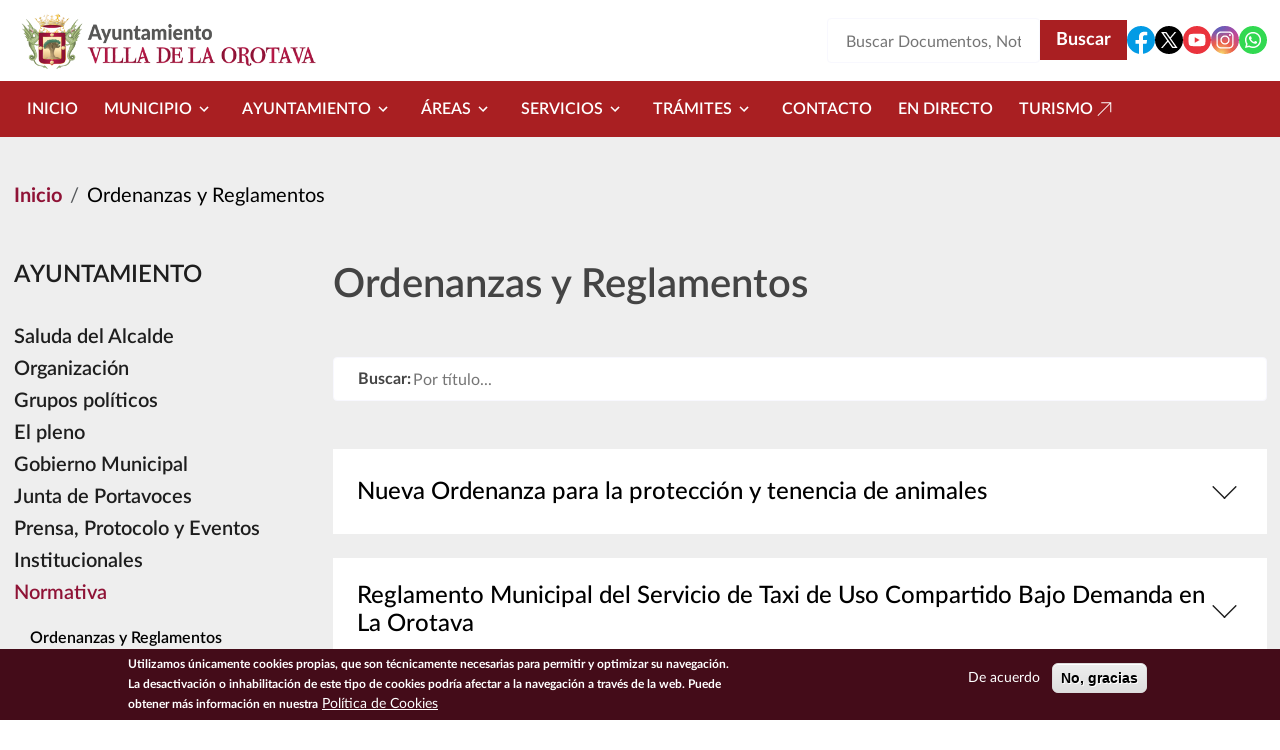

--- FILE ---
content_type: text/html; charset=UTF-8
request_url: http://www.laorotava.es/es/normativa/ordenanzas-reglamentos
body_size: 254383
content:


<!-- THEME DEBUG -->
<!-- THEME HOOK: 'html' -->
<!-- FILE NAME SUGGESTIONS:
   ▪️ html--normativa--ordenanzas-reglamentos.html.twig
   ▪️ html--normativa.html.twig
   ✅ html.html.twig
-->
<!-- 💡 BEGIN CUSTOM TEMPLATE OUTPUT from 'themes/orotava_theme/templates/system/html.html.twig' -->

<!DOCTYPE html>
<html lang="es" dir="ltr">
<head>
  <meta charset="utf-8" />
<link rel="canonical" href="http://www.laorotava.es/es/normativa/ordenanzas-reglamentos" />
<meta name="Generator" content="Drupal 10 (https://www.drupal.org)" />
<meta name="MobileOptimized" content="width" />
<meta name="HandheldFriendly" content="true" />
<meta name="viewport" content="width=device-width, initial-scale=1, shrink-to-fit=no" />
<style>div#sliding-popup, div#sliding-popup .eu-cookie-withdraw-banner, .eu-cookie-withdraw-tab {background: #440C19} div#sliding-popup.eu-cookie-withdraw-wrapper { background: transparent; } #sliding-popup h1, #sliding-popup h2, #sliding-popup h3, #sliding-popup p, #sliding-popup label, #sliding-popup div, .eu-cookie-compliance-more-button, .eu-cookie-compliance-secondary-button, .eu-cookie-withdraw-tab { color: #ffffff;} .eu-cookie-withdraw-tab { border-color: #ffffff;}</style>
<link rel="icon" href="/themes/orotava_theme/favicon.ico" type="image/vnd.microsoft.icon" />

  <title>Ordenanzas y Reglamentos | Ayuntamiento Villa de la Orotava | Ayuntamiento de la Villa de la Orotava</title>
  <link rel="stylesheet" media="all" href="/sites/default/files/css/css_NScR74JoEtALza387qeUWlbdNgahVj9FiOjYY75kPco.css?delta=0&amp;language=es&amp;theme=orotava_theme&amp;include=[base64]" />
<link rel="stylesheet" media="all" href="/sites/default/files/css/css_yjFoYlQwV1Kdvd9Pm6YYHaeRnoTAhYlMQqSrHXJ-weI.css?delta=1&amp;language=es&amp;theme=orotava_theme&amp;include=[base64]" />
<link rel="stylesheet" media="all" href="https://cdn.jsdelivr.net/npm/bootstrap@5.3.8/dist/css/bootstrap-grid.min.css" crossorigin="anonymous" />
<link rel="stylesheet" media="all" href="https://cdn.jsdelivr.net/npm/bootstrap@5.3.8/dist/css/bootstrap.min.css" crossorigin="anonymous" />
<link rel="stylesheet" media="all" href="/sites/default/files/css/css_sHimoOm6h6M2A7LOMdMLtHASzfsiBoLe__DY8NCruis.css?delta=4&amp;language=es&amp;theme=orotava_theme&amp;include=[base64]" />

  
</head>
<body class="page-view-documents page-view-documents-page-9 path-normativa">
<a href="#main-content" id="skip-to-main" class="visually-hidden" tabindex="1">
  Pasar al contenido principal
</a>



<!-- THEME DEBUG -->
<!-- THEME HOOK: 'off_canvas_page_wrapper' -->
<!-- BEGIN OUTPUT from 'core/modules/system/templates/off-canvas-page-wrapper.html.twig' -->
  <div class="dialog-off-canvas-main-canvas" data-off-canvas-main-canvas>
    

<!-- THEME DEBUG -->
<!-- THEME HOOK: 'page' -->
<!-- FILE NAME SUGGESTIONS:
   ▪️ page--normativa--ordenanzas-reglamentos.html.twig
   ▪️ page--normativa.html.twig
   ✅ page.html.twig
-->
<!-- 💡 BEGIN CUSTOM TEMPLATE OUTPUT from 'themes/orotava_theme/templates/system/page.html.twig' -->


<div id="page-orotava-theme-wrapper">
  <!-- Top-Header -->
    <!-- Header -->
      <header id="header" class="header" role="banner" aria-label="Site header">
              

<!-- THEME DEBUG -->
<!-- THEME HOOK: 'region' -->
<!-- FILE NAME SUGGESTIONS:
   ▪️ region--header.html.twig
   ✅ region.html.twig
-->
<!-- 💡 BEGIN CUSTOM TEMPLATE OUTPUT from 'themes/orotava_theme/templates/system/region.html.twig' -->
  <div class="region region-header">
          <div class="container">
          

<!-- THEME DEBUG -->
<!-- THEME HOOK: 'block' -->
<!-- FILE NAME SUGGESTIONS:
   ▪️ block--orotava-theme-branding.html.twig
   ✅ block--system-branding-block.html.twig
   ▪️ block--system.html.twig
   ▪️ block.html.twig
-->
<!-- 💡 BEGIN CUSTOM TEMPLATE OUTPUT from 'themes/orotava_theme/templates/block/block--system-branding-block.html.twig' -->

<div  id="block-orotava-theme-branding" >
  
    
        <a href="/es" rel="home">
      <img src="/themes/orotava_theme/logo.png" alt="Inicio" fetchpriority="high" role='img' />
    </a>
    </div>

<!-- END CUSTOM TEMPLATE OUTPUT from 'themes/orotava_theme/templates/block/block--system-branding-block.html.twig' -->



<!-- THEME DEBUG -->
<!-- THEME HOOK: 'block' -->
<!-- FILE NAME SUGGESTIONS:
   ▪️ block--orotava-theme-block-search-header-form.html.twig
   ▪️ block--views-exposed-filter-block--search-block-search-header.html.twig
   ▪️ block--views-exposed-filter-block.html.twig
   ▪️ block--views.html.twig
   ✅ block.html.twig
-->
<!-- 💡 BEGIN CUSTOM TEMPLATE OUTPUT from 'themes/orotava_theme/templates/block/block.html.twig' -->

<div  class="views-exposed-form bef-exposed-form" data-drupal-selector="views-exposed-form-search-block-search-header" id="block-orotava-theme-block-search-header-form" >
  
    
      

<!-- THEME DEBUG -->
<!-- THEME HOOK: 'form' -->
<!-- BEGIN OUTPUT from 'core/modules/system/templates/form.html.twig' -->
<form action="/es/buscar" method="get" id="views-exposed-form-search-block-search-header" accept-charset="UTF-8">
  

<!-- THEME DEBUG -->
<!-- THEME HOOK: 'views_exposed_form' -->
<!-- BEGIN OUTPUT from 'core/modules/views/templates/views-exposed-form.html.twig' -->


<!-- THEME DEBUG -->
<!-- THEME HOOK: 'form_element' -->
<!-- FILE NAME SUGGESTIONS:
   ▪️ form-element--search--block-search-header--search.html.twig
   ▪️ form-element--search--block-search-header.html.twig
   ▪️ form-element--search--search.html.twig
   ▪️ form-element--search.html.twig
   ✅ form-element.html.twig
-->
<!-- BEGIN OUTPUT from 'core/modules/system/templates/form-element.html.twig' -->
<div class="js-form-item form-item js-form-type-textfield form-item-search js-form-item-search form-no-label">
      

<!-- THEME DEBUG -->
<!-- THEME HOOK: 'form_element_label' -->
<!-- BEGIN OUTPUT from 'core/modules/system/templates/form-element-label.html.twig' -->

<!-- END OUTPUT from 'core/modules/system/templates/form-element-label.html.twig' -->


        

<!-- THEME DEBUG -->
<!-- THEME HOOK: 'input__textfield' -->
<!-- FILE NAME SUGGESTIONS:
   ▪️ input--textfield.html.twig
   ✅ input.html.twig
-->
<!-- BEGIN OUTPUT from 'core/modules/system/templates/input.html.twig' -->
<input placeholder="Buscar Documentos, Notícias..." data-drupal-selector="edit-search" type="text" id="edit-search" name="search" value="" size="30" maxlength="128" class="form-text" />

<!-- END OUTPUT from 'core/modules/system/templates/input.html.twig' -->


        </div>

<!-- END OUTPUT from 'core/modules/system/templates/form-element.html.twig' -->



<!-- THEME DEBUG -->
<!-- THEME HOOK: 'container' -->
<!-- BEGIN OUTPUT from 'core/modules/system/templates/container.html.twig' -->
<div data-drupal-selector="edit-actions" class="form-actions js-form-wrapper form-wrapper" id="edit-actions--3">

<!-- THEME DEBUG -->
<!-- THEME HOOK: 'input__submit' -->
<!-- FILE NAME SUGGESTIONS:
   ▪️ input--submit.html.twig
   ✅ input.html.twig
-->
<!-- BEGIN OUTPUT from 'core/modules/system/templates/input.html.twig' -->
<input data-drupal-selector="edit-submit-search" type="submit" id="edit-submit-search" value="Buscar" class="button js-form-submit form-submit" />

<!-- END OUTPUT from 'core/modules/system/templates/input.html.twig' -->

</div>

<!-- END OUTPUT from 'core/modules/system/templates/container.html.twig' -->



<!-- END OUTPUT from 'core/modules/views/templates/views-exposed-form.html.twig' -->


</form>

<!-- END OUTPUT from 'core/modules/system/templates/form.html.twig' -->


  </div>

<!-- END CUSTOM TEMPLATE OUTPUT from 'themes/orotava_theme/templates/block/block.html.twig' -->



<!-- THEME DEBUG -->
<!-- THEME HOOK: 'block' -->
<!-- FILE NAME SUGGESTIONS:
   ▪️ block--orotava-theme-social.html.twig
   ▪️ block--social.html.twig
   ▪️ block--orotava.html.twig
   ✅ block.html.twig
-->
<!-- 💡 BEGIN CUSTOM TEMPLATE OUTPUT from 'themes/orotava_theme/templates/block/block.html.twig' -->

<div  id="block-orotava-theme-social" >
  
    
      

<!-- THEME DEBUG -->
<!-- THEME HOOK: 'orotava__social' -->
<!-- FILE NAME SUGGESTIONS:
   ✅ orotava--social.html.twig
   ▪️ orotava.html.twig
-->
<!-- BEGIN OUTPUT from 'modules/custom/orotava/templates/orotava--social.html.twig' -->
<div class="orotava--social">
  <a class="social-item" href="https://www.facebook.com/prensa.laorotava" title="Facebook" target="_blank">
    <svg id="Facebook" data-name="Facebook" xmlns="http://www.w3.org/2000/svg" viewBox="0 0 24 24">
      <path fill="#039be5" d="M11.03,23.95c-.27-.03-.55-.06-.82-.1.27.04.54.08.82.1Z"/>
      <path fill="#039be5" d="M12,0C5.37,0,0,5.37,0,12c0,6.02,4.43,10.98,10.21,11.85v-8.67h-2.97v-3.15h2.97v-2.1c0-3.47,1.69-5,4.58-5,1.38,0,2.12.1,2.46.15v2.75h-1.97c-1.23,0-1.65,1.16-1.65,2.47v1.72h3.59l-.49,3.15h-3.11v8.7c5.86-.79,10.38-5.8,10.38-11.88C24,5.37,18.63,0,12,0Z"/>
      <path fill="#039be5" d="M13.62,23.88c-.23.03-.45.05-.68.07.23-.02.46-.04.68-.07Z"/>
    </svg>
      </a>
  <a class="social-item" href="https://twitter.com/LaOrotava" title="Twitter" target="_blank">
    <svg id="twitter" data-name="Twitter" xmlns="http://www.w3.org/2000/svg" viewBox="0 0 24 24">
      <polygon points="7.38 6.29 15.44 17.71 17.19 17.71 9.13 6.29 7.38 6.29"/>
      <path d="M12,0h0C5.37,0,0,5.37,0,12s5.37,12,12,12h0c6.63,0,12-5.37,12-12S18.63,0,12,0ZM14.84,18.86l-3.74-5.31-4.54,5.31h-1.43l5.32-6.23-5.27-7.49h4.54l3.22,4.58,3.91-4.58h1.43l-4.69,5.49,5.79,8.22h-4.53Z"/>
    </svg>
      </a>
  <a class="social-item" href="https://www.youtube.com/channel/UC8wpMrRU9jB36bGWzLXu2rA" title="Youtube" target="_blank">
    <svg id="yt" data-name="yt" xmlns="http://www.w3.org/2000/svg" viewBox="0 0 24 24">
      <polygon fill="#ea333d" points="10.12 14.37 14.25 12 10.12 9.63 10.12 14.37"/>
      <path fill="#ea333d" d="M12,0C5.37,0,0,5.37,0,12s5.37,12,12,12,12-5.37,12-12S18.63,0,12,0ZM18.96,15.56c-.14.78-.78,1.29-1.52,1.46-1.19.24-3.22.41-5.45.41s-4.27-.17-5.45-.41c-.74-.17-1.39-.71-1.52-1.46-.17-.85-.3-2.03-.3-3.56s.13-2.71.27-3.56c.13-.78.78-1.29,1.52-1.46,1.12-.24,3.22-.41,5.45-.41s4.3.17,5.42.41c.75.17,1.39.71,1.52,1.46.17.85.34,2.03.41,3.56-.03,1.49-.2,2.71-.34,3.56Z"/>
    </svg>
      </a>
  <a class="social-item" href="https://www.instagram.com/villalaorotava/" title="Instagram" target="_blank">
    <svg id="Instagram" data-name="Instagram" xmlns="http://www.w3.org/2000/svg" xmlns:xlink="http://www.w3.org/1999/xlink" viewBox="0 0 24 24">
      <defs>
        <radialGradient id="color-gradient" data-name="color-gradient" cx="8.92" cy="1.26" fx="8.92" fy="1.26" r="29.9" gradientTransform="translate(0 25.28) scale(1 -1)" gradientUnits="userSpaceOnUse">
          <stop offset="0" stop-color="#f8dd6d"/>
          <stop offset=".33" stop-color="#eb614a"/>
          <stop offset=".35" stop-color="#e85f4e"/>
          <stop offset=".5" stop-color="#d45372"/>
          <stop offset=".64" stop-color="#c44a8e"/>
          <stop offset=".76" stop-color="#bb459f"/>
          <stop offset=".84" stop-color="#b743a5"/>
        </radialGradient>
        <radialGradient id="blue-gradient" data-name="blue-gradient" cx="3.87" cy="-114.24" fx="3.87" fy="-114.24" r="19.85" gradientTransform="translate(0 -76.41) scale(1 -.67)" gradientUnits="userSpaceOnUse">
          <stop offset="0" stop-color="#4a67c2"/>
          <stop offset="1" stop-color="#4a67c2" stop-opacity="0"/>
        </radialGradient>
      </defs>
      <path fill="url(#color-gradient)" d="M12.01,23.99h0C5.41,24,.01,18.61,0,12.01h0C0,5.41,5.39.01,11.99,0h0C18.59,0,23.99,5.39,23.99,11.99h0c0,6.6-5.39,12-11.98,12.01Z"/>
      <path fill="url(#blue-gradient)" d="M12.01,23.99h0C5.41,24,.01,18.61,0,12.01h0C0,5.41,5.39.01,11.99,0h0C18.59,0,23.99,5.39,23.99,11.99h0c0,6.6-5.39,12-11.98,12.01Z"/>
      <path fill="#ffffff" d="M12,15.95c-2.18,0-3.95-1.77-3.95-3.95s1.77-3.95,3.95-3.95,3.95,1.77,3.95,3.95-1.77,3.95-3.95,3.95ZM12,9.18c-1.55,0-2.82,1.26-2.82,2.82s1.26,2.82,2.82,2.82,2.82-1.26,2.82-2.82-1.26-2.82-2.82-2.82Z"/>
      <circle fill="#ffffff" cx="16.23" cy="7.77" r=".85"/>
      <path fill="#ffffff" d="M15.38,19.33h-6.77c-2.18,0-3.95-1.77-3.95-3.95v-6.77c0-2.18,1.77-3.95,3.95-3.95h6.77c2.18,0,3.95,1.77,3.95,3.95v6.77c0,2.18-1.77,3.95-3.95,3.95ZM8.62,5.8c-1.55,0-2.82,1.26-2.82,2.82v6.77c0,1.55,1.26,2.82,2.82,2.82h6.77c1.55,0,2.82-1.26,2.82-2.82v-6.77c0-1.55-1.26-2.82-2.82-2.82h-6.77Z"/>
    </svg>
      </a>
  <a class="social-item" href="https://whatsapp.com/channel/0029Vaflm1n7oQhbRkfvwY1K" title="Whatsapp" target="_blank">
    <svg id="Whatsapp" data-name="Whatsapp" xmlns="http://www.w3.org/2000/svg" viewBox="0 0 24 24">
      <path fill="#32d951" d="M12,0C5.37,0,0,5.37,0,12s5.37,12,12,12,12-5.37,12-12S18.63,0,12,0ZM12,18.93c-1.23,0-2.38-.32-3.38-.88l-3.49.78.89-3.32c-.61-1.03-.95-2.23-.95-3.51,0-3.83,3.1-6.93,6.93-6.93s6.93,3.1,6.93,6.93-3.1,6.93-6.93,6.93Z"/>
      <path fill="#32d951" d="M12,6.33c-3.13,0-5.67,2.54-5.67,5.67,0,1.23.39,2.36,1.06,3.29l-.49,1.84,1.93-.43c.91.61,2,.97,3.17.97,3.13,0,5.67-2.54,5.67-5.67s-2.54-5.67-5.67-5.67ZM15.42,14.39c-.14.4-.84.79-1.16.81-.32.03-.61.14-2.06-.43-1.75-.69-2.85-2.48-2.93-2.59-.09-.11-.7-.93-.7-1.77s.44-1.26.6-1.43c.16-.17.34-.21.46-.21s.23,0,.33,0c.12,0,.26.01.39.3.15.34.49,1.19.53,1.27.04.09.07.19.01.3-.06.12-.09.19-.17.29-.09.1-.18.22-.26.3-.09.09-.17.18-.08.35.1.17.44.73.95,1.19.66.59,1.21.77,1.38.85.17.09.27.07.37-.04.1-.11.43-.5.55-.67.11-.17.23-.14.38-.09.16.06,1,.47,1.17.56.17.09.28.13.33.2.04.07.04.42-.1.82Z"/>
    </svg>
      </a>
</div>

<!-- END OUTPUT from 'modules/custom/orotava/templates/orotava--social.html.twig' -->


  </div>

<!-- END CUSTOM TEMPLATE OUTPUT from 'themes/orotava_theme/templates/block/block.html.twig' -->


          </div>
      </div>

<!-- END CUSTOM TEMPLATE OUTPUT from 'themes/orotava_theme/templates/system/region.html.twig' -->


          </header>
     <!-- Menu -->
            <div id="header-menu" class="header-menu">
        

<!-- THEME DEBUG -->
<!-- THEME HOOK: 'region' -->
<!-- FILE NAME SUGGESTIONS:
   ▪️ region--menu.html.twig
   ✅ region.html.twig
-->
<!-- 💡 BEGIN CUSTOM TEMPLATE OUTPUT from 'themes/orotava_theme/templates/system/region.html.twig' -->
  <div class="region region-menu">
          

<!-- THEME DEBUG -->
<!-- THEME HOOK: 'block' -->
<!-- FILE NAME SUGGESTIONS:
   ▪️ block--orotava-theme-navegacionprincipal.html.twig
   ▪️ block--tb-megamenu-menu-block--main.html.twig
   ✅ block--tb-megamenu-menu-block.html.twig
   ▪️ block--tb-megamenu.html.twig
   ▪️ block.html.twig
-->
<!-- 💡 BEGIN CUSTOM TEMPLATE OUTPUT from 'themes/orotava_theme/templates/block/block--tb-megamenu-menu-block.html.twig' -->

<div  id="block-orotava-theme-navegacionprincipal" >
  
    
      

<!-- THEME DEBUG -->
<!-- THEME HOOK: 'tb_megamenu' -->
<!-- 💡 BEGIN CUSTOM TEMPLATE OUTPUT from 'themes/orotava_theme/templates/navigation/tb-megamenu.html.twig' -->
<div class="container">
  <nav  class="tbm tbm-main tbm-no-arrows" id="98cd4a33-4075-42ca-9208-c26a548dc6f1" data-breakpoint="1200" aria-label="main navigation">
          <button class="tbm-button" type="button">
        <span class="tbm-button-container">
          <span></span>
          <span></span>
          <span></span>
          <span></span>
        </span>
      </button>
      <div class="tbm-collapse ">
        

<!-- THEME DEBUG -->
<!-- THEME HOOK: 'tb_megamenu_nav' -->
<!-- BEGIN OUTPUT from 'modules/contrib/tb_megamenu/templates/tb-megamenu-nav.html.twig' -->
<ul  class="tbm-nav level-0 items-9" >
      

<!-- THEME DEBUG -->
<!-- THEME HOOK: 'tb_megamenu_item' -->
<!-- 💡 BEGIN CUSTOM TEMPLATE OUTPUT from 'themes/orotava_theme/templates/navigation/tb-megamenu-item.html.twig' -->
  <li  class="tbm-item level-1" aria-level="1" >
      <div class="tbm-link-container">
            <a href="/es/ayuntamiento"  class="tbm-link level-1">
                Inicio
                            </a>
                  </div>
      
</li>

<!-- END CUSTOM TEMPLATE OUTPUT from 'themes/orotava_theme/templates/navigation/tb-megamenu-item.html.twig' -->


      

<!-- THEME DEBUG -->
<!-- THEME HOOK: 'tb_megamenu_item' -->
<!-- 💡 BEGIN CUSTOM TEMPLATE OUTPUT from 'themes/orotava_theme/templates/navigation/tb-megamenu-item.html.twig' -->
    <li  class="tbm-item level-1 tbm-left tbm-item--has-dropdown" aria-level="1" >
      <div class="tbm-link-container">
            <span class="tbm-link level-1 no-link tbm-toggle" tabindex="0" aria-expanded="false">
                Municipio
                    <svg width="24" height="24" viewBox="0 0 24 24" fill="none" xmlns="http://www.w3.org/2000/svg">
          <path d="M8.558 9.44299L12 12.878L15.443 9.44299L16.5 10.5L12 15L7.5 10.5L8.558 9.44299Z" fill="white"/>
        </svg>
                      </span>
                      <button class="tbm-submenu-toggle">
            <svg width="24" height="24" viewBox="0 0 24 24" fill="none" xmlns="http://www.w3.org/2000/svg">
              <path d="M8.558 9.44299L12 12.878L15.443 9.44299L16.5 10.5L12 15L7.5 10.5L8.558 9.44299Z" fill="white"/>
            </svg>
            <span class="visually-hidden">Toggle submenu</span>
          </button>
              </div>
      

<!-- THEME DEBUG -->
<!-- THEME HOOK: 'tb_megamenu_submenu' -->
<!-- 💡 BEGIN CUSTOM TEMPLATE OUTPUT from 'themes/orotava_theme/templates/navigation/tb-megamenu-submenu.html.twig' -->
<div  class="tbm-submenu tbm-item-child">
   <div class="container">           

<!-- THEME DEBUG -->
<!-- THEME HOOK: 'tb_megamenu_row' -->
<!-- BEGIN OUTPUT from 'modules/contrib/tb_megamenu/templates/tb-megamenu-row.html.twig' -->
<div  class="tbm-row">
      

<!-- THEME DEBUG -->
<!-- THEME HOOK: 'tb_megamenu_column' -->
<!-- BEGIN OUTPUT from 'modules/contrib/tb_megamenu/templates/tb-megamenu-column.html.twig' -->
<div  class="tbm-column span4">
  <div class="tbm-column-inner">
               

<!-- THEME DEBUG -->
<!-- THEME HOOK: 'tb_megamenu_subnav' -->
<!-- BEGIN OUTPUT from 'modules/contrib/tb_megamenu/templates/tb-megamenu-subnav.html.twig' -->
<ul  class="tbm-subnav level-1 items-1">
      

<!-- THEME DEBUG -->
<!-- THEME HOOK: 'tb_megamenu_item' -->
<!-- 💡 BEGIN CUSTOM TEMPLATE OUTPUT from 'themes/orotava_theme/templates/navigation/tb-megamenu-item.html.twig' -->
  <li  class="tbm-item level-2 tbm-group" aria-level="2" >
      <div class="tbm-link-container">
            <a href="/es/noticias"  class="tbm-link level-2 tbm-group-title" aria-expanded="false">
                Actualidad
                            </a>
                  </div>
      

<!-- THEME DEBUG -->
<!-- THEME HOOK: 'tb_megamenu_submenu' -->
<!-- 💡 BEGIN CUSTOM TEMPLATE OUTPUT from 'themes/orotava_theme/templates/navigation/tb-megamenu-submenu.html.twig' -->
<div  class="tbm-group-container tbm-item-child">
            

<!-- THEME DEBUG -->
<!-- THEME HOOK: 'tb_megamenu_row' -->
<!-- BEGIN OUTPUT from 'modules/contrib/tb_megamenu/templates/tb-megamenu-row.html.twig' -->
<div  class="tbm-row">
      

<!-- THEME DEBUG -->
<!-- THEME HOOK: 'tb_megamenu_column' -->
<!-- BEGIN OUTPUT from 'modules/contrib/tb_megamenu/templates/tb-megamenu-column.html.twig' -->
<div  class="tbm-column span12">
  <div class="tbm-column-inner">
               

<!-- THEME DEBUG -->
<!-- THEME HOOK: 'tb_megamenu_subnav' -->
<!-- BEGIN OUTPUT from 'modules/contrib/tb_megamenu/templates/tb-megamenu-subnav.html.twig' -->
<ul  class="tbm-subnav level-2 items-5">
      

<!-- THEME DEBUG -->
<!-- THEME HOOK: 'tb_megamenu_item' -->
<!-- 💡 BEGIN CUSTOM TEMPLATE OUTPUT from 'themes/orotava_theme/templates/navigation/tb-megamenu-item.html.twig' -->
  <li  class="tbm-item level-3" aria-level="3" >
      <div class="tbm-link-container">
            <a href="/es/noticias"  class="tbm-link level-3">
                Noticias
                            </a>
                  </div>
      
</li>

<!-- END CUSTOM TEMPLATE OUTPUT from 'themes/orotava_theme/templates/navigation/tb-megamenu-item.html.twig' -->


      

<!-- THEME DEBUG -->
<!-- THEME HOOK: 'tb_megamenu_item' -->
<!-- 💡 BEGIN CUSTOM TEMPLATE OUTPUT from 'themes/orotava_theme/templates/navigation/tb-megamenu-item.html.twig' -->
  <li  class="tbm-item level-3" aria-level="3" >
      <div class="tbm-link-container">
            <a href="/es/agenda"  class="tbm-link level-3">
                Agenda
                            </a>
                  </div>
      
</li>

<!-- END CUSTOM TEMPLATE OUTPUT from 'themes/orotava_theme/templates/navigation/tb-megamenu-item.html.twig' -->


      

<!-- THEME DEBUG -->
<!-- THEME HOOK: 'tb_megamenu_item' -->
<!-- 💡 BEGIN CUSTOM TEMPLATE OUTPUT from 'themes/orotava_theme/templates/navigation/tb-megamenu-item.html.twig' -->
  <li  class="tbm-item level-3" aria-level="3" >
      <div class="tbm-link-container">
            <a href="/es/actividades"  class="tbm-link level-3">
                Actividades
                            </a>
                  </div>
      
</li>

<!-- END CUSTOM TEMPLATE OUTPUT from 'themes/orotava_theme/templates/navigation/tb-megamenu-item.html.twig' -->


      

<!-- THEME DEBUG -->
<!-- THEME HOOK: 'tb_megamenu_item' -->
<!-- 💡 BEGIN CUSTOM TEMPLATE OUTPUT from 'themes/orotava_theme/templates/navigation/tb-megamenu-item.html.twig' -->
  <li  class="tbm-item level-3" aria-level="3" >
      <div class="tbm-link-container">
            <a href="/es/avisos"  class="tbm-link level-3">
                Avisos
                            </a>
                  </div>
      
</li>

<!-- END CUSTOM TEMPLATE OUTPUT from 'themes/orotava_theme/templates/navigation/tb-megamenu-item.html.twig' -->


      

<!-- THEME DEBUG -->
<!-- THEME HOOK: 'tb_megamenu_item' -->
<!-- 💡 BEGIN CUSTOM TEMPLATE OUTPUT from 'themes/orotava_theme/templates/navigation/tb-megamenu-item.html.twig' -->
  <li  class="tbm-item level-3" aria-level="3" >
      <div class="tbm-link-container">
            <a href="https://www.youtube.com/channel/UCwPoEaER1Yrfene1ntfctAQ"  class="tbm-link level-3" target="_blank">
                Galería Multimedia
                                <svg width="24" height="24" viewBox="0 0 24 24" fill="none" xmlns="http://www.w3.org/2000/svg">
          <path d="M18.2178 5.2832V15.1826L17.2178 15.1816V6.98926L5.13574 19.0713L4.42871 18.3643L16.5117 6.28223H8.31836V5.28223L18.2178 5.2832Z" fill="#A91F22"/>
        </svg>
          </a>
                  </div>
      
</li>

<!-- END CUSTOM TEMPLATE OUTPUT from 'themes/orotava_theme/templates/navigation/tb-megamenu-item.html.twig' -->


  </ul>

<!-- END OUTPUT from 'modules/contrib/tb_megamenu/templates/tb-megamenu-subnav.html.twig' -->


      </div>
</div>

<!-- END OUTPUT from 'modules/contrib/tb_megamenu/templates/tb-megamenu-column.html.twig' -->


  </div>

<!-- END OUTPUT from 'modules/contrib/tb_megamenu/templates/tb-megamenu-row.html.twig' -->


      </div>

<!-- END CUSTOM TEMPLATE OUTPUT from 'themes/orotava_theme/templates/navigation/tb-megamenu-submenu.html.twig' -->


</li>

<!-- END CUSTOM TEMPLATE OUTPUT from 'themes/orotava_theme/templates/navigation/tb-megamenu-item.html.twig' -->


  </ul>

<!-- END OUTPUT from 'modules/contrib/tb_megamenu/templates/tb-megamenu-subnav.html.twig' -->


      </div>
</div>

<!-- END OUTPUT from 'modules/contrib/tb_megamenu/templates/tb-megamenu-column.html.twig' -->


      

<!-- THEME DEBUG -->
<!-- THEME HOOK: 'tb_megamenu_column' -->
<!-- BEGIN OUTPUT from 'modules/contrib/tb_megamenu/templates/tb-megamenu-column.html.twig' -->
<div  class="tbm-column span4">
  <div class="tbm-column-inner">
               

<!-- THEME DEBUG -->
<!-- THEME HOOK: 'tb_megamenu_subnav' -->
<!-- BEGIN OUTPUT from 'modules/contrib/tb_megamenu/templates/tb-megamenu-subnav.html.twig' -->
<ul  class="tbm-subnav level-1 items-1">
      

<!-- THEME DEBUG -->
<!-- THEME HOOK: 'tb_megamenu_item' -->
<!-- 💡 BEGIN CUSTOM TEMPLATE OUTPUT from 'themes/orotava_theme/templates/navigation/tb-megamenu-item.html.twig' -->
  <li  class="tbm-item level-2 tbm-group" aria-level="2" >
      <div class="tbm-link-container">
            <a href="/es/institucional"  class="tbm-link level-2 tbm-group-title" aria-expanded="false">
                Información
                            </a>
                  </div>
      

<!-- THEME DEBUG -->
<!-- THEME HOOK: 'tb_megamenu_submenu' -->
<!-- 💡 BEGIN CUSTOM TEMPLATE OUTPUT from 'themes/orotava_theme/templates/navigation/tb-megamenu-submenu.html.twig' -->
<div  class="tbm-group-container tbm-item-child">
            

<!-- THEME DEBUG -->
<!-- THEME HOOK: 'tb_megamenu_row' -->
<!-- BEGIN OUTPUT from 'modules/contrib/tb_megamenu/templates/tb-megamenu-row.html.twig' -->
<div  class="tbm-row">
      

<!-- THEME DEBUG -->
<!-- THEME HOOK: 'tb_megamenu_column' -->
<!-- BEGIN OUTPUT from 'modules/contrib/tb_megamenu/templates/tb-megamenu-column.html.twig' -->
<div  class="tbm-column span12">
  <div class="tbm-column-inner">
               

<!-- THEME DEBUG -->
<!-- THEME HOOK: 'tb_megamenu_subnav' -->
<!-- BEGIN OUTPUT from 'modules/contrib/tb_megamenu/templates/tb-megamenu-subnav.html.twig' -->
<ul  class="tbm-subnav level-2 items-8">
      

<!-- THEME DEBUG -->
<!-- THEME HOOK: 'tb_megamenu_item' -->
<!-- 💡 BEGIN CUSTOM TEMPLATE OUTPUT from 'themes/orotava_theme/templates/navigation/tb-megamenu-item.html.twig' -->
  <li  class="tbm-item level-3" aria-level="3" >
      <div class="tbm-link-container">
            <a href="/es/institucional"  class="tbm-link level-3">
                Institucional
                            </a>
                  </div>
      
</li>

<!-- END CUSTOM TEMPLATE OUTPUT from 'themes/orotava_theme/templates/navigation/tb-megamenu-item.html.twig' -->


      

<!-- THEME DEBUG -->
<!-- THEME HOOK: 'tb_megamenu_item' -->
<!-- 💡 BEGIN CUSTOM TEMPLATE OUTPUT from 'themes/orotava_theme/templates/navigation/tb-megamenu-item.html.twig' -->
  <li  class="tbm-item level-3" aria-level="3" >
      <div class="tbm-link-container">
            <a href="/es/historia"  class="tbm-link level-3">
                Historia
                            </a>
                  </div>
      
</li>

<!-- END CUSTOM TEMPLATE OUTPUT from 'themes/orotava_theme/templates/navigation/tb-megamenu-item.html.twig' -->


      

<!-- THEME DEBUG -->
<!-- THEME HOOK: 'tb_megamenu_item' -->
<!-- 💡 BEGIN CUSTOM TEMPLATE OUTPUT from 'themes/orotava_theme/templates/navigation/tb-megamenu-item.html.twig' -->
  <li  class="tbm-item level-3" aria-level="3" >
      <div class="tbm-link-container">
            <a href="/es/cultura"  class="tbm-link level-3">
                Cultura
                            </a>
                  </div>
      
</li>

<!-- END CUSTOM TEMPLATE OUTPUT from 'themes/orotava_theme/templates/navigation/tb-megamenu-item.html.twig' -->


      

<!-- THEME DEBUG -->
<!-- THEME HOOK: 'tb_megamenu_item' -->
<!-- 💡 BEGIN CUSTOM TEMPLATE OUTPUT from 'themes/orotava_theme/templates/navigation/tb-megamenu-item.html.twig' -->
  <li  class="tbm-item level-3" aria-level="3" >
      <div class="tbm-link-container">
            <a href="/es/economia"  class="tbm-link level-3">
                Economía
                            </a>
                  </div>
      
</li>

<!-- END CUSTOM TEMPLATE OUTPUT from 'themes/orotava_theme/templates/navigation/tb-megamenu-item.html.twig' -->


      

<!-- THEME DEBUG -->
<!-- THEME HOOK: 'tb_megamenu_item' -->
<!-- 💡 BEGIN CUSTOM TEMPLATE OUTPUT from 'themes/orotava_theme/templates/navigation/tb-megamenu-item.html.twig' -->
  <li  class="tbm-item level-3" aria-level="3" >
      <div class="tbm-link-container">
            <a href="/es/geografia"  class="tbm-link level-3">
                Geografia
                            </a>
                  </div>
      
</li>

<!-- END CUSTOM TEMPLATE OUTPUT from 'themes/orotava_theme/templates/navigation/tb-megamenu-item.html.twig' -->


      

<!-- THEME DEBUG -->
<!-- THEME HOOK: 'tb_megamenu_item' -->
<!-- 💡 BEGIN CUSTOM TEMPLATE OUTPUT from 'themes/orotava_theme/templates/navigation/tb-megamenu-item.html.twig' -->
  <li  class="tbm-item level-3" aria-level="3" >
      <div class="tbm-link-container">
            <a href="/es/social"  class="tbm-link level-3">
                Social
                            </a>
                  </div>
      
</li>

<!-- END CUSTOM TEMPLATE OUTPUT from 'themes/orotava_theme/templates/navigation/tb-megamenu-item.html.twig' -->


      

<!-- THEME DEBUG -->
<!-- THEME HOOK: 'tb_megamenu_item' -->
<!-- 💡 BEGIN CUSTOM TEMPLATE OUTPUT from 'themes/orotava_theme/templates/navigation/tb-megamenu-item.html.twig' -->
  <li  class="tbm-item level-3" aria-level="3" >
      <div class="tbm-link-container">
            <a href="/es/audioguia-patrimonio-artistico-de-la-casa-consistorial"  class="tbm-link level-3">
                Audioguia Patrimonio Artístico
                            </a>
                  </div>
      
</li>

<!-- END CUSTOM TEMPLATE OUTPUT from 'themes/orotava_theme/templates/navigation/tb-megamenu-item.html.twig' -->


      

<!-- THEME DEBUG -->
<!-- THEME HOOK: 'tb_megamenu_item' -->
<!-- 💡 BEGIN CUSTOM TEMPLATE OUTPUT from 'themes/orotava_theme/templates/navigation/tb-megamenu-item.html.twig' -->
  <li  class="tbm-item level-3" aria-level="3" >
      <div class="tbm-link-container">
            <a href="/es/guia-monumental-de-la-orotava"  class="tbm-link level-3">
                Guía Monumental de La Orotava
                            </a>
                  </div>
      
</li>

<!-- END CUSTOM TEMPLATE OUTPUT from 'themes/orotava_theme/templates/navigation/tb-megamenu-item.html.twig' -->


  </ul>

<!-- END OUTPUT from 'modules/contrib/tb_megamenu/templates/tb-megamenu-subnav.html.twig' -->


      </div>
</div>

<!-- END OUTPUT from 'modules/contrib/tb_megamenu/templates/tb-megamenu-column.html.twig' -->


  </div>

<!-- END OUTPUT from 'modules/contrib/tb_megamenu/templates/tb-megamenu-row.html.twig' -->


      </div>

<!-- END CUSTOM TEMPLATE OUTPUT from 'themes/orotava_theme/templates/navigation/tb-megamenu-submenu.html.twig' -->


</li>

<!-- END CUSTOM TEMPLATE OUTPUT from 'themes/orotava_theme/templates/navigation/tb-megamenu-item.html.twig' -->


  </ul>

<!-- END OUTPUT from 'modules/contrib/tb_megamenu/templates/tb-megamenu-subnav.html.twig' -->


      </div>
</div>

<!-- END OUTPUT from 'modules/contrib/tb_megamenu/templates/tb-megamenu-column.html.twig' -->


      

<!-- THEME DEBUG -->
<!-- THEME HOOK: 'tb_megamenu_column' -->
<!-- BEGIN OUTPUT from 'modules/contrib/tb_megamenu/templates/tb-megamenu-column.html.twig' -->
<div  class="tbm-column span4">
  <div class="tbm-column-inner">
               

<!-- THEME DEBUG -->
<!-- THEME HOOK: 'tb_megamenu_subnav' -->
<!-- BEGIN OUTPUT from 'modules/contrib/tb_megamenu/templates/tb-megamenu-subnav.html.twig' -->
<ul  class="tbm-subnav level-1 items-1">
      

<!-- THEME DEBUG -->
<!-- THEME HOOK: 'tb_megamenu_item' -->
<!-- 💡 BEGIN CUSTOM TEMPLATE OUTPUT from 'themes/orotava_theme/templates/navigation/tb-megamenu-item.html.twig' -->
  <li  class="tbm-item level-2 tbm-group" aria-level="2" >
      <div class="tbm-link-container">
            <a href="/es/instalaciones"  class="tbm-link level-2 tbm-group-title" aria-expanded="false">
                Interés
                            </a>
                  </div>
      

<!-- THEME DEBUG -->
<!-- THEME HOOK: 'tb_megamenu_submenu' -->
<!-- 💡 BEGIN CUSTOM TEMPLATE OUTPUT from 'themes/orotava_theme/templates/navigation/tb-megamenu-submenu.html.twig' -->
<div  class="tbm-group-container tbm-item-child">
            

<!-- THEME DEBUG -->
<!-- THEME HOOK: 'tb_megamenu_row' -->
<!-- BEGIN OUTPUT from 'modules/contrib/tb_megamenu/templates/tb-megamenu-row.html.twig' -->
<div  class="tbm-row">
      

<!-- THEME DEBUG -->
<!-- THEME HOOK: 'tb_megamenu_column' -->
<!-- BEGIN OUTPUT from 'modules/contrib/tb_megamenu/templates/tb-megamenu-column.html.twig' -->
<div  class="tbm-column span12">
  <div class="tbm-column-inner">
               

<!-- THEME DEBUG -->
<!-- THEME HOOK: 'tb_megamenu_subnav' -->
<!-- BEGIN OUTPUT from 'modules/contrib/tb_megamenu/templates/tb-megamenu-subnav.html.twig' -->
<ul  class="tbm-subnav level-2 items-9">
      

<!-- THEME DEBUG -->
<!-- THEME HOOK: 'tb_megamenu_item' -->
<!-- 💡 BEGIN CUSTOM TEMPLATE OUTPUT from 'themes/orotava_theme/templates/navigation/tb-megamenu-item.html.twig' -->
  <li  class="tbm-item level-3" aria-level="3" >
      <div class="tbm-link-container">
            <a href="/es/instalaciones"  class="tbm-link level-3">
                Instalaciones municipales
                            </a>
                  </div>
      
</li>

<!-- END CUSTOM TEMPLATE OUTPUT from 'themes/orotava_theme/templates/navigation/tb-megamenu-item.html.twig' -->


      

<!-- THEME DEBUG -->
<!-- THEME HOOK: 'tb_megamenu_item' -->
<!-- 💡 BEGIN CUSTOM TEMPLATE OUTPUT from 'themes/orotava_theme/templates/navigation/tb-megamenu-item.html.twig' -->
  <li  class="tbm-item level-3" aria-level="3" >
      <div class="tbm-link-container">
            <a href="/es/empresas"  class="tbm-link level-3">
                Empresas
                            </a>
                  </div>
      
</li>

<!-- END CUSTOM TEMPLATE OUTPUT from 'themes/orotava_theme/templates/navigation/tb-megamenu-item.html.twig' -->


      

<!-- THEME DEBUG -->
<!-- THEME HOOK: 'tb_megamenu_item' -->
<!-- 💡 BEGIN CUSTOM TEMPLATE OUTPUT from 'themes/orotava_theme/templates/navigation/tb-megamenu-item.html.twig' -->
  <li  class="tbm-item level-3" aria-level="3" >
      <div class="tbm-link-container">
            <a href="/es/asociaciones"  class="tbm-link level-3">
                Asociaciones
                            </a>
                  </div>
      
</li>

<!-- END CUSTOM TEMPLATE OUTPUT from 'themes/orotava_theme/templates/navigation/tb-megamenu-item.html.twig' -->


      

<!-- THEME DEBUG -->
<!-- THEME HOOK: 'tb_megamenu_item' -->
<!-- 💡 BEGIN CUSTOM TEMPLATE OUTPUT from 'themes/orotava_theme/templates/navigation/tb-megamenu-item.html.twig' -->
  <li  class="tbm-item level-3" aria-level="3" >
      <div class="tbm-link-container">
            <a href="/es/farmacias"  class="tbm-link level-3">
                Farmacias
                            </a>
                  </div>
      
</li>

<!-- END CUSTOM TEMPLATE OUTPUT from 'themes/orotava_theme/templates/navigation/tb-megamenu-item.html.twig' -->


      

<!-- THEME DEBUG -->
<!-- THEME HOOK: 'tb_megamenu_item' -->
<!-- 💡 BEGIN CUSTOM TEMPLATE OUTPUT from 'themes/orotava_theme/templates/navigation/tb-megamenu-item.html.twig' -->
  <li  class="tbm-item level-3" aria-level="3" >
      <div class="tbm-link-container">
            <a href="/es/centros-de-salud-y-consultorios-publicos"  class="tbm-link level-3">
                Centros de salud y consultorios públicos
                            </a>
                  </div>
      
</li>

<!-- END CUSTOM TEMPLATE OUTPUT from 'themes/orotava_theme/templates/navigation/tb-megamenu-item.html.twig' -->


      

<!-- THEME DEBUG -->
<!-- THEME HOOK: 'tb_megamenu_item' -->
<!-- 💡 BEGIN CUSTOM TEMPLATE OUTPUT from 'themes/orotava_theme/templates/navigation/tb-megamenu-item.html.twig' -->
  <li  class="tbm-item level-3" aria-level="3" >
      <div class="tbm-link-container">
            <a href="/es/telefonos-de-emergencia"  class="tbm-link level-3">
                 Teléfonos de Emergencia
                            </a>
                  </div>
      
</li>

<!-- END CUSTOM TEMPLATE OUTPUT from 'themes/orotava_theme/templates/navigation/tb-megamenu-item.html.twig' -->


      

<!-- THEME DEBUG -->
<!-- THEME HOOK: 'tb_megamenu_item' -->
<!-- 💡 BEGIN CUSTOM TEMPLATE OUTPUT from 'themes/orotava_theme/templates/navigation/tb-megamenu-item.html.twig' -->
  <li  class="tbm-item level-3" aria-level="3" >
      <div class="tbm-link-container">
            <a href="/es/transporte-publico"  class="tbm-link level-3">
                Transporte Público
                            </a>
                  </div>
      
</li>

<!-- END CUSTOM TEMPLATE OUTPUT from 'themes/orotava_theme/templates/navigation/tb-megamenu-item.html.twig' -->


      

<!-- THEME DEBUG -->
<!-- THEME HOOK: 'tb_megamenu_item' -->
<!-- 💡 BEGIN CUSTOM TEMPLATE OUTPUT from 'themes/orotava_theme/templates/navigation/tb-megamenu-item.html.twig' -->
  <li  class="tbm-item level-3" aria-level="3" >
      <div class="tbm-link-container">
            <a href="/es/directorio-telefonico"  class="tbm-link level-3">
                Directorio telefónico
                            </a>
                  </div>
      
</li>

<!-- END CUSTOM TEMPLATE OUTPUT from 'themes/orotava_theme/templates/navigation/tb-megamenu-item.html.twig' -->


      

<!-- THEME DEBUG -->
<!-- THEME HOOK: 'tb_megamenu_item' -->
<!-- 💡 BEGIN CUSTOM TEMPLATE OUTPUT from 'themes/orotava_theme/templates/navigation/tb-megamenu-item.html.twig' -->
  <li  class="tbm-item level-3" aria-level="3" >
      <div class="tbm-link-container">
            <a href="/es/servitaxi"  class="tbm-link level-3">
                 Servitaxi
                            </a>
                  </div>
      
</li>

<!-- END CUSTOM TEMPLATE OUTPUT from 'themes/orotava_theme/templates/navigation/tb-megamenu-item.html.twig' -->


  </ul>

<!-- END OUTPUT from 'modules/contrib/tb_megamenu/templates/tb-megamenu-subnav.html.twig' -->


      </div>
</div>

<!-- END OUTPUT from 'modules/contrib/tb_megamenu/templates/tb-megamenu-column.html.twig' -->


  </div>

<!-- END OUTPUT from 'modules/contrib/tb_megamenu/templates/tb-megamenu-row.html.twig' -->


      </div>

<!-- END CUSTOM TEMPLATE OUTPUT from 'themes/orotava_theme/templates/navigation/tb-megamenu-submenu.html.twig' -->


</li>

<!-- END CUSTOM TEMPLATE OUTPUT from 'themes/orotava_theme/templates/navigation/tb-megamenu-item.html.twig' -->


  </ul>

<!-- END OUTPUT from 'modules/contrib/tb_megamenu/templates/tb-megamenu-subnav.html.twig' -->


      </div>
</div>

<!-- END OUTPUT from 'modules/contrib/tb_megamenu/templates/tb-megamenu-column.html.twig' -->


  </div>

<!-- END OUTPUT from 'modules/contrib/tb_megamenu/templates/tb-megamenu-row.html.twig' -->


        </div>  </div>

<!-- END CUSTOM TEMPLATE OUTPUT from 'themes/orotava_theme/templates/navigation/tb-megamenu-submenu.html.twig' -->


</li>

<!-- END CUSTOM TEMPLATE OUTPUT from 'themes/orotava_theme/templates/navigation/tb-megamenu-item.html.twig' -->


      

<!-- THEME DEBUG -->
<!-- THEME HOOK: 'tb_megamenu_item' -->
<!-- 💡 BEGIN CUSTOM TEMPLATE OUTPUT from 'themes/orotava_theme/templates/navigation/tb-megamenu-item.html.twig' -->
    <li  class="tbm-item level-1 menu-ayuntamiento tbm-item--has-dropdown active active-trail" aria-level="1" >
      <div class="tbm-link-container">
            <span class="tbm-link level-1 no-link tbm-toggle active-trail" tabindex="0" aria-expanded="false">
                Ayuntamiento
                    <svg width="24" height="24" viewBox="0 0 24 24" fill="none" xmlns="http://www.w3.org/2000/svg">
          <path d="M8.558 9.44299L12 12.878L15.443 9.44299L16.5 10.5L12 15L7.5 10.5L8.558 9.44299Z" fill="white"/>
        </svg>
                      </span>
                      <button class="tbm-submenu-toggle">
            <svg width="24" height="24" viewBox="0 0 24 24" fill="none" xmlns="http://www.w3.org/2000/svg">
              <path d="M8.558 9.44299L12 12.878L15.443 9.44299L16.5 10.5L12 15L7.5 10.5L8.558 9.44299Z" fill="white"/>
            </svg>
            <span class="visually-hidden">Toggle submenu</span>
          </button>
              </div>
      

<!-- THEME DEBUG -->
<!-- THEME HOOK: 'tb_megamenu_submenu' -->
<!-- 💡 BEGIN CUSTOM TEMPLATE OUTPUT from 'themes/orotava_theme/templates/navigation/tb-megamenu-submenu.html.twig' -->
<div  class="tbm-submenu tbm-item-child">
   <div class="container">           

<!-- THEME DEBUG -->
<!-- THEME HOOK: 'tb_megamenu_row' -->
<!-- BEGIN OUTPUT from 'modules/contrib/tb_megamenu/templates/tb-megamenu-row.html.twig' -->
<div  class="tbm-row">
      

<!-- THEME DEBUG -->
<!-- THEME HOOK: 'tb_megamenu_column' -->
<!-- BEGIN OUTPUT from 'modules/contrib/tb_megamenu/templates/tb-megamenu-column.html.twig' -->
<div  class="tbm-column span4">
  <div class="tbm-column-inner">
               

<!-- THEME DEBUG -->
<!-- THEME HOOK: 'tb_megamenu_subnav' -->
<!-- BEGIN OUTPUT from 'modules/contrib/tb_megamenu/templates/tb-megamenu-subnav.html.twig' -->
<ul  class="tbm-subnav level-1 items-5">
      

<!-- THEME DEBUG -->
<!-- THEME HOOK: 'tb_megamenu_item' -->
<!-- 💡 BEGIN CUSTOM TEMPLATE OUTPUT from 'themes/orotava_theme/templates/navigation/tb-megamenu-item.html.twig' -->
  <li  class="tbm-item level-2" aria-level="2" >
      <div class="tbm-link-container">
            <a href="/es/saluda-del-alcalde"  class="tbm-link level-2">
                Saluda del Alcalde
                            </a>
                  </div>
      
</li>

<!-- END CUSTOM TEMPLATE OUTPUT from 'themes/orotava_theme/templates/navigation/tb-megamenu-item.html.twig' -->


      

<!-- THEME DEBUG -->
<!-- THEME HOOK: 'tb_megamenu_item' -->
<!-- 💡 BEGIN CUSTOM TEMPLATE OUTPUT from 'themes/orotava_theme/templates/navigation/tb-megamenu-item.html.twig' -->
  <li  class="tbm-item level-2" aria-level="2" >
      <div class="tbm-link-container">
            <a href="/es/organizacion"  class="tbm-link level-2">
                Organización
                            </a>
                  </div>
      
</li>

<!-- END CUSTOM TEMPLATE OUTPUT from 'themes/orotava_theme/templates/navigation/tb-megamenu-item.html.twig' -->


      

<!-- THEME DEBUG -->
<!-- THEME HOOK: 'tb_megamenu_item' -->
<!-- 💡 BEGIN CUSTOM TEMPLATE OUTPUT from 'themes/orotava_theme/templates/navigation/tb-megamenu-item.html.twig' -->
  <li  class="tbm-item level-2" aria-level="2" >
      <div class="tbm-link-container">
            <a href="/es/ayuntamiento/grupos-politicos"  class="tbm-link level-2">
                Grupos políticos
                            </a>
                  </div>
      
</li>

<!-- END CUSTOM TEMPLATE OUTPUT from 'themes/orotava_theme/templates/navigation/tb-megamenu-item.html.twig' -->


      

<!-- THEME DEBUG -->
<!-- THEME HOOK: 'tb_megamenu_item' -->
<!-- 💡 BEGIN CUSTOM TEMPLATE OUTPUT from 'themes/orotava_theme/templates/navigation/tb-megamenu-item.html.twig' -->
  <li  class="tbm-item level-2" aria-level="2" >
      <div class="tbm-link-container">
            <a href="/es/ayuntamiento/pleno/miembros"  class="tbm-link level-2">
                El pleno
                            </a>
                  </div>
      
</li>

<!-- END CUSTOM TEMPLATE OUTPUT from 'themes/orotava_theme/templates/navigation/tb-megamenu-item.html.twig' -->


      

<!-- THEME DEBUG -->
<!-- THEME HOOK: 'tb_megamenu_item' -->
<!-- 💡 BEGIN CUSTOM TEMPLATE OUTPUT from 'themes/orotava_theme/templates/navigation/tb-megamenu-item.html.twig' -->
  <li  class="tbm-item level-2" aria-level="2" >
      <div class="tbm-link-container">
            <a href="/es/organizacion-politica"  class="tbm-link level-2">
                Gobierno Municipal
                            </a>
                  </div>
      
</li>

<!-- END CUSTOM TEMPLATE OUTPUT from 'themes/orotava_theme/templates/navigation/tb-megamenu-item.html.twig' -->


  </ul>

<!-- END OUTPUT from 'modules/contrib/tb_megamenu/templates/tb-megamenu-subnav.html.twig' -->


      </div>
</div>

<!-- END OUTPUT from 'modules/contrib/tb_megamenu/templates/tb-megamenu-column.html.twig' -->


      

<!-- THEME DEBUG -->
<!-- THEME HOOK: 'tb_megamenu_column' -->
<!-- BEGIN OUTPUT from 'modules/contrib/tb_megamenu/templates/tb-megamenu-column.html.twig' -->
<div  class="tbm-column span4">
  <div class="tbm-column-inner">
               

<!-- THEME DEBUG -->
<!-- THEME HOOK: 'tb_megamenu_subnav' -->
<!-- BEGIN OUTPUT from 'modules/contrib/tb_megamenu/templates/tb-megamenu-subnav.html.twig' -->
<ul  class="tbm-subnav level-1 items-5">
      

<!-- THEME DEBUG -->
<!-- THEME HOOK: 'tb_megamenu_item' -->
<!-- 💡 BEGIN CUSTOM TEMPLATE OUTPUT from 'themes/orotava_theme/templates/navigation/tb-megamenu-item.html.twig' -->
  <li  class="tbm-item level-2" aria-level="2" >
      <div class="tbm-link-container">
            <a href="/es/node/1341"  class="tbm-link level-2">
                Junta de Portavoces
                            </a>
                  </div>
      
</li>

<!-- END CUSTOM TEMPLATE OUTPUT from 'themes/orotava_theme/templates/navigation/tb-megamenu-item.html.twig' -->


      

<!-- THEME DEBUG -->
<!-- THEME HOOK: 'tb_megamenu_item' -->
<!-- 💡 BEGIN CUSTOM TEMPLATE OUTPUT from 'themes/orotava_theme/templates/navigation/tb-megamenu-item.html.twig' -->
  <li  class="tbm-item level-2" aria-level="2" >
      <div class="tbm-link-container">
            <a href="/es/contacta"  class="tbm-link level-2">
                Prensa, Protocolo y Eventos Institucionales
                            </a>
                  </div>
      
</li>

<!-- END CUSTOM TEMPLATE OUTPUT from 'themes/orotava_theme/templates/navigation/tb-megamenu-item.html.twig' -->


      

<!-- THEME DEBUG -->
<!-- THEME HOOK: 'tb_megamenu_item' -->
<!-- 💡 BEGIN CUSTOM TEMPLATE OUTPUT from 'themes/orotava_theme/templates/navigation/tb-megamenu-item.html.twig' -->
  <li  class="tbm-item level-2 active active-trail" aria-level="2" >
      <div class="tbm-link-container">
            <a href="/es/normativa/ordenanzas-reglamentos"  class="tbm-link level-2 active-trail">
                Normativa
                            </a>
                  </div>
      
</li>

<!-- END CUSTOM TEMPLATE OUTPUT from 'themes/orotava_theme/templates/navigation/tb-megamenu-item.html.twig' -->


      

<!-- THEME DEBUG -->
<!-- THEME HOOK: 'tb_megamenu_item' -->
<!-- 💡 BEGIN CUSTOM TEMPLATE OUTPUT from 'themes/orotava_theme/templates/navigation/tb-megamenu-item.html.twig' -->
  <li  class="tbm-item level-2" aria-level="2" >
      <div class="tbm-link-container">
            <a href="/es/ayuntamiento/empleo-publico"  class="tbm-link level-2">
                Empleo Público
                            </a>
                  </div>
      
</li>

<!-- END CUSTOM TEMPLATE OUTPUT from 'themes/orotava_theme/templates/navigation/tb-megamenu-item.html.twig' -->


      

<!-- THEME DEBUG -->
<!-- THEME HOOK: 'tb_megamenu_item' -->
<!-- 💡 BEGIN CUSTOM TEMPLATE OUTPUT from 'themes/orotava_theme/templates/navigation/tb-megamenu-item.html.twig' -->
  <li  class="tbm-item level-2" aria-level="2" >
      <div class="tbm-link-container">
            <a href="/es/ayuntamiento/subvenciones"  class="tbm-link level-2">
                Subvenciones
                            </a>
                  </div>
      
</li>

<!-- END CUSTOM TEMPLATE OUTPUT from 'themes/orotava_theme/templates/navigation/tb-megamenu-item.html.twig' -->


  </ul>

<!-- END OUTPUT from 'modules/contrib/tb_megamenu/templates/tb-megamenu-subnav.html.twig' -->


      </div>
</div>

<!-- END OUTPUT from 'modules/contrib/tb_megamenu/templates/tb-megamenu-column.html.twig' -->


      

<!-- THEME DEBUG -->
<!-- THEME HOOK: 'tb_megamenu_column' -->
<!-- BEGIN OUTPUT from 'modules/contrib/tb_megamenu/templates/tb-megamenu-column.html.twig' -->
<div  class="tbm-column span4">
  <div class="tbm-column-inner">
               

<!-- THEME DEBUG -->
<!-- THEME HOOK: 'tb_megamenu_subnav' -->
<!-- BEGIN OUTPUT from 'modules/contrib/tb_megamenu/templates/tb-megamenu-subnav.html.twig' -->
<ul  class="tbm-subnav level-1 items-4">
      

<!-- THEME DEBUG -->
<!-- THEME HOOK: 'tb_megamenu_item' -->
<!-- 💡 BEGIN CUSTOM TEMPLATE OUTPUT from 'themes/orotava_theme/templates/navigation/tb-megamenu-item.html.twig' -->
  <li  class="tbm-item level-2" aria-level="2" >
      <div class="tbm-link-container">
            <a href="/es/planes-y-programas"  class="tbm-link level-2">
                Planes y Programas
                            </a>
                  </div>
      
</li>

<!-- END CUSTOM TEMPLATE OUTPUT from 'themes/orotava_theme/templates/navigation/tb-megamenu-item.html.twig' -->


      

<!-- THEME DEBUG -->
<!-- THEME HOOK: 'tb_megamenu_item' -->
<!-- 💡 BEGIN CUSTOM TEMPLATE OUTPUT from 'themes/orotava_theme/templates/navigation/tb-megamenu-item.html.twig' -->
  <li  class="tbm-item level-2" aria-level="2" >
      <div class="tbm-link-container">
            <a href="/es/registro-general"  class="tbm-link level-2">
                Registro General
                            </a>
                  </div>
      
</li>

<!-- END CUSTOM TEMPLATE OUTPUT from 'themes/orotava_theme/templates/navigation/tb-megamenu-item.html.twig' -->


      

<!-- THEME DEBUG -->
<!-- THEME HOOK: 'tb_megamenu_item' -->
<!-- 💡 BEGIN CUSTOM TEMPLATE OUTPUT from 'themes/orotava_theme/templates/navigation/tb-megamenu-item.html.twig' -->
  <li  class="tbm-item level-2" aria-level="2" >
      <div class="tbm-link-container">
            <a href="https://laorotava.sedelectronica.es/board/"  class="tbm-link level-2" target="_blank">
                Tablón de Anuncios
                                <svg width="24" height="24" viewBox="0 0 24 24" fill="none" xmlns="http://www.w3.org/2000/svg">
          <path d="M18.2178 5.2832V15.1826L17.2178 15.1816V6.98926L5.13574 19.0713L4.42871 18.3643L16.5117 6.28223H8.31836V5.28223L18.2178 5.2832Z" fill="#A91F22"/>
        </svg>
          </a>
                  </div>
      
</li>

<!-- END CUSTOM TEMPLATE OUTPUT from 'themes/orotava_theme/templates/navigation/tb-megamenu-item.html.twig' -->


      

<!-- THEME DEBUG -->
<!-- THEME HOOK: 'tb_megamenu_item' -->
<!-- 💡 BEGIN CUSTOM TEMPLATE OUTPUT from 'themes/orotava_theme/templates/navigation/tb-megamenu-item.html.twig' -->
  <li  class="tbm-item level-2" aria-level="2" >
      <div class="tbm-link-container">
            <a href="/es/proteccion-de-datos"  class="tbm-link level-2">
                Protección de datos
                            </a>
                  </div>
      
</li>

<!-- END CUSTOM TEMPLATE OUTPUT from 'themes/orotava_theme/templates/navigation/tb-megamenu-item.html.twig' -->


  </ul>

<!-- END OUTPUT from 'modules/contrib/tb_megamenu/templates/tb-megamenu-subnav.html.twig' -->


      </div>
</div>

<!-- END OUTPUT from 'modules/contrib/tb_megamenu/templates/tb-megamenu-column.html.twig' -->


  </div>

<!-- END OUTPUT from 'modules/contrib/tb_megamenu/templates/tb-megamenu-row.html.twig' -->


        </div>  </div>

<!-- END CUSTOM TEMPLATE OUTPUT from 'themes/orotava_theme/templates/navigation/tb-megamenu-submenu.html.twig' -->


</li>

<!-- END CUSTOM TEMPLATE OUTPUT from 'themes/orotava_theme/templates/navigation/tb-megamenu-item.html.twig' -->


      

<!-- THEME DEBUG -->
<!-- THEME HOOK: 'tb_megamenu_item' -->
<!-- 💡 BEGIN CUSTOM TEMPLATE OUTPUT from 'themes/orotava_theme/templates/navigation/tb-megamenu-item.html.twig' -->
  <li  class="tbm-item level-1 tbm-item--has-dropdown" aria-level="1" >
      <div class="tbm-link-container">
            <a href="/es/areas-municipales"  class="tbm-link level-1 tbm-toggle" aria-expanded="false">
                Áreas
                    <svg width="24" height="24" viewBox="0 0 24 24" fill="none" xmlns="http://www.w3.org/2000/svg">
          <path d="M8.558 9.44299L12 12.878L15.443 9.44299L16.5 10.5L12 15L7.5 10.5L8.558 9.44299Z" fill="white"/>
        </svg>
                      </a>
                      <button class="tbm-submenu-toggle">
            <svg width="24" height="24" viewBox="0 0 24 24" fill="none" xmlns="http://www.w3.org/2000/svg">
              <path d="M8.558 9.44299L12 12.878L15.443 9.44299L16.5 10.5L12 15L7.5 10.5L8.558 9.44299Z" fill="white"/>
            </svg>
            <span class="visually-hidden">Toggle submenu</span>
          </button>
              </div>
      

<!-- THEME DEBUG -->
<!-- THEME HOOK: 'tb_megamenu_submenu' -->
<!-- 💡 BEGIN CUSTOM TEMPLATE OUTPUT from 'themes/orotava_theme/templates/navigation/tb-megamenu-submenu.html.twig' -->
<div  class="tbm-submenu tbm-item-child">
   <div class="container">           

<!-- THEME DEBUG -->
<!-- THEME HOOK: 'tb_megamenu_row' -->
<!-- BEGIN OUTPUT from 'modules/contrib/tb_megamenu/templates/tb-megamenu-row.html.twig' -->
<div  class="tbm-row">
      

<!-- THEME DEBUG -->
<!-- THEME HOOK: 'tb_megamenu_column' -->
<!-- BEGIN OUTPUT from 'modules/contrib/tb_megamenu/templates/tb-megamenu-column.html.twig' -->
<div  class="tbm-column span4">
  <div class="tbm-column-inner">
               

<!-- THEME DEBUG -->
<!-- THEME HOOK: 'tb_megamenu_subnav' -->
<!-- BEGIN OUTPUT from 'modules/contrib/tb_megamenu/templates/tb-megamenu-subnav.html.twig' -->
<ul  class="tbm-subnav level-1 items-8">
      

<!-- THEME DEBUG -->
<!-- THEME HOOK: 'tb_megamenu_item' -->
<!-- 💡 BEGIN CUSTOM TEMPLATE OUTPUT from 'themes/orotava_theme/templates/navigation/tb-megamenu-item.html.twig' -->
  <li  class="tbm-item level-2" aria-level="2" >
      <div class="tbm-link-container">
            <a href="/es/areas-municipales/nuevas-tecnologias"  class="tbm-link level-2">
                Administración Electrónica
                            </a>
                  </div>
      
</li>

<!-- END CUSTOM TEMPLATE OUTPUT from 'themes/orotava_theme/templates/navigation/tb-megamenu-item.html.twig' -->


      

<!-- THEME DEBUG -->
<!-- THEME HOOK: 'tb_megamenu_item' -->
<!-- 💡 BEGIN CUSTOM TEMPLATE OUTPUT from 'themes/orotava_theme/templates/navigation/tb-megamenu-item.html.twig' -->
  <li  class="tbm-item level-2" aria-level="2" >
      <div class="tbm-link-container">
            <a href="/es/areas-municipales/agricultura-y-ganaderia"  class="tbm-link level-2">
                Agricultura y Ganadería
                            </a>
                  </div>
      
</li>

<!-- END CUSTOM TEMPLATE OUTPUT from 'themes/orotava_theme/templates/navigation/tb-megamenu-item.html.twig' -->


      

<!-- THEME DEBUG -->
<!-- THEME HOOK: 'tb_megamenu_item' -->
<!-- 💡 BEGIN CUSTOM TEMPLATE OUTPUT from 'themes/orotava_theme/templates/navigation/tb-megamenu-item.html.twig' -->
  <li  class="tbm-item level-2" aria-level="2" >
      <div class="tbm-link-container">
            <a href="/es/areas-municipales/alcaldia"  class="tbm-link level-2">
                Alcaldía
                            </a>
                  </div>
      
</li>

<!-- END CUSTOM TEMPLATE OUTPUT from 'themes/orotava_theme/templates/navigation/tb-megamenu-item.html.twig' -->


      

<!-- THEME DEBUG -->
<!-- THEME HOOK: 'tb_megamenu_item' -->
<!-- 💡 BEGIN CUSTOM TEMPLATE OUTPUT from 'themes/orotava_theme/templates/navigation/tb-megamenu-item.html.twig' -->
  <li  class="tbm-item level-2" aria-level="2" >
      <div class="tbm-link-container">
            <a href="/es/areas-municipales/bienestar-social"  class="tbm-link level-2">
                Bienestar Social
                            </a>
                  </div>
      
</li>

<!-- END CUSTOM TEMPLATE OUTPUT from 'themes/orotava_theme/templates/navigation/tb-megamenu-item.html.twig' -->


      

<!-- THEME DEBUG -->
<!-- THEME HOOK: 'tb_megamenu_item' -->
<!-- 💡 BEGIN CUSTOM TEMPLATE OUTPUT from 'themes/orotava_theme/templates/navigation/tb-megamenu-item.html.twig' -->
  <li  class="tbm-item level-2" aria-level="2" >
      <div class="tbm-link-container">
            <a href="/es/areas-municipales/comercio"  class="tbm-link level-2">
                Comercio
                            </a>
                  </div>
      
</li>

<!-- END CUSTOM TEMPLATE OUTPUT from 'themes/orotava_theme/templates/navigation/tb-megamenu-item.html.twig' -->


      

<!-- THEME DEBUG -->
<!-- THEME HOOK: 'tb_megamenu_item' -->
<!-- 💡 BEGIN CUSTOM TEMPLATE OUTPUT from 'themes/orotava_theme/templates/navigation/tb-megamenu-item.html.twig' -->
  <li  class="tbm-item level-2" aria-level="2" >
      <div class="tbm-link-container">
            <a href="/es/areas-municipales/consumo"  class="tbm-link level-2">
                Consumo
                            </a>
                  </div>
      
</li>

<!-- END CUSTOM TEMPLATE OUTPUT from 'themes/orotava_theme/templates/navigation/tb-megamenu-item.html.twig' -->


      

<!-- THEME DEBUG -->
<!-- THEME HOOK: 'tb_megamenu_item' -->
<!-- 💡 BEGIN CUSTOM TEMPLATE OUTPUT from 'themes/orotava_theme/templates/navigation/tb-megamenu-item.html.twig' -->
  <li  class="tbm-item level-2" aria-level="2" >
      <div class="tbm-link-container">
            <a href="/es/areas-municipales/cultura"  class="tbm-link level-2">
                Cultura
                            </a>
                  </div>
      
</li>

<!-- END CUSTOM TEMPLATE OUTPUT from 'themes/orotava_theme/templates/navigation/tb-megamenu-item.html.twig' -->


      

<!-- THEME DEBUG -->
<!-- THEME HOOK: 'tb_megamenu_item' -->
<!-- 💡 BEGIN CUSTOM TEMPLATE OUTPUT from 'themes/orotava_theme/templates/navigation/tb-megamenu-item.html.twig' -->
  <li  class="tbm-item level-2" aria-level="2" >
      <div class="tbm-link-container">
            <a href="/es/areas-municipales/deportes"  class="tbm-link level-2">
                Deportes
                            </a>
                  </div>
      
</li>

<!-- END CUSTOM TEMPLATE OUTPUT from 'themes/orotava_theme/templates/navigation/tb-megamenu-item.html.twig' -->


  </ul>

<!-- END OUTPUT from 'modules/contrib/tb_megamenu/templates/tb-megamenu-subnav.html.twig' -->


      </div>
</div>

<!-- END OUTPUT from 'modules/contrib/tb_megamenu/templates/tb-megamenu-column.html.twig' -->


      

<!-- THEME DEBUG -->
<!-- THEME HOOK: 'tb_megamenu_column' -->
<!-- BEGIN OUTPUT from 'modules/contrib/tb_megamenu/templates/tb-megamenu-column.html.twig' -->
<div  class="tbm-column span4">
  <div class="tbm-column-inner">
               

<!-- THEME DEBUG -->
<!-- THEME HOOK: 'tb_megamenu_subnav' -->
<!-- BEGIN OUTPUT from 'modules/contrib/tb_megamenu/templates/tb-megamenu-subnav.html.twig' -->
<ul  class="tbm-subnav level-1 items-8">
      

<!-- THEME DEBUG -->
<!-- THEME HOOK: 'tb_megamenu_item' -->
<!-- 💡 BEGIN CUSTOM TEMPLATE OUTPUT from 'themes/orotava_theme/templates/navigation/tb-megamenu-item.html.twig' -->
  <li  class="tbm-item level-2" aria-level="2" >
      <div class="tbm-link-container">
            <a href="/es/areas-municipales/drogodependencias"  class="tbm-link level-2">
                Drogodependencias
                            </a>
                  </div>
      
</li>

<!-- END CUSTOM TEMPLATE OUTPUT from 'themes/orotava_theme/templates/navigation/tb-megamenu-item.html.twig' -->


      

<!-- THEME DEBUG -->
<!-- THEME HOOK: 'tb_megamenu_item' -->
<!-- 💡 BEGIN CUSTOM TEMPLATE OUTPUT from 'themes/orotava_theme/templates/navigation/tb-megamenu-item.html.twig' -->
  <li  class="tbm-item level-2" aria-level="2" >
      <div class="tbm-link-container">
            <a href="/es/areas-municipales/economia-y-hacienda"  class="tbm-link level-2">
                Economía y Hacienda
                            </a>
                  </div>
      
</li>

<!-- END CUSTOM TEMPLATE OUTPUT from 'themes/orotava_theme/templates/navigation/tb-megamenu-item.html.twig' -->


      

<!-- THEME DEBUG -->
<!-- THEME HOOK: 'tb_megamenu_item' -->
<!-- 💡 BEGIN CUSTOM TEMPLATE OUTPUT from 'themes/orotava_theme/templates/navigation/tb-megamenu-item.html.twig' -->
  <li  class="tbm-item level-2" aria-level="2" >
      <div class="tbm-link-container">
            <a href="/es/areas-municipales/educacion"  class="tbm-link level-2">
                Educación
                            </a>
                  </div>
      
</li>

<!-- END CUSTOM TEMPLATE OUTPUT from 'themes/orotava_theme/templates/navigation/tb-megamenu-item.html.twig' -->


      

<!-- THEME DEBUG -->
<!-- THEME HOOK: 'tb_megamenu_item' -->
<!-- 💡 BEGIN CUSTOM TEMPLATE OUTPUT from 'themes/orotava_theme/templates/navigation/tb-megamenu-item.html.twig' -->
  <li  class="tbm-item level-2" aria-level="2" >
      <div class="tbm-link-container">
            <a href="/es/areas-municipales/estadistica-y-poblacion"  class="tbm-link level-2">
                Estadística y Población
                            </a>
                  </div>
      
</li>

<!-- END CUSTOM TEMPLATE OUTPUT from 'themes/orotava_theme/templates/navigation/tb-megamenu-item.html.twig' -->


      

<!-- THEME DEBUG -->
<!-- THEME HOOK: 'tb_megamenu_item' -->
<!-- 💡 BEGIN CUSTOM TEMPLATE OUTPUT from 'themes/orotava_theme/templates/navigation/tb-megamenu-item.html.twig' -->
  <li  class="tbm-item level-2" aria-level="2" >
      <div class="tbm-link-container">
            <a href="/es/areas-municipales/fiestas"  class="tbm-link level-2">
                Fiestas
                            </a>
                  </div>
      
</li>

<!-- END CUSTOM TEMPLATE OUTPUT from 'themes/orotava_theme/templates/navigation/tb-megamenu-item.html.twig' -->


      

<!-- THEME DEBUG -->
<!-- THEME HOOK: 'tb_megamenu_item' -->
<!-- 💡 BEGIN CUSTOM TEMPLATE OUTPUT from 'themes/orotava_theme/templates/navigation/tb-megamenu-item.html.twig' -->
  <li  class="tbm-item level-2" aria-level="2" >
      <div class="tbm-link-container">
            <a href="/es/areas-municipales/formacion-y-empleo"  class="tbm-link level-2">
                Formación y Empleo
                            </a>
                  </div>
      
</li>

<!-- END CUSTOM TEMPLATE OUTPUT from 'themes/orotava_theme/templates/navigation/tb-megamenu-item.html.twig' -->


      

<!-- THEME DEBUG -->
<!-- THEME HOOK: 'tb_megamenu_item' -->
<!-- 💡 BEGIN CUSTOM TEMPLATE OUTPUT from 'themes/orotava_theme/templates/navigation/tb-megamenu-item.html.twig' -->
  <li  class="tbm-item level-2" aria-level="2" >
      <div class="tbm-link-container">
            <a href="/es/areas-municipales/juventud"  class="tbm-link level-2">
                Juventud
                            </a>
                  </div>
      
</li>

<!-- END CUSTOM TEMPLATE OUTPUT from 'themes/orotava_theme/templates/navigation/tb-megamenu-item.html.twig' -->


      

<!-- THEME DEBUG -->
<!-- THEME HOOK: 'tb_megamenu_item' -->
<!-- 💡 BEGIN CUSTOM TEMPLATE OUTPUT from 'themes/orotava_theme/templates/navigation/tb-megamenu-item.html.twig' -->
  <li  class="tbm-item level-2" aria-level="2" >
      <div class="tbm-link-container">
            <a href="/es/areas-municipales/medio-ambiente"  class="tbm-link level-2">
                Medio Ambiente
                            </a>
                  </div>
      
</li>

<!-- END CUSTOM TEMPLATE OUTPUT from 'themes/orotava_theme/templates/navigation/tb-megamenu-item.html.twig' -->


  </ul>

<!-- END OUTPUT from 'modules/contrib/tb_megamenu/templates/tb-megamenu-subnav.html.twig' -->


      </div>
</div>

<!-- END OUTPUT from 'modules/contrib/tb_megamenu/templates/tb-megamenu-column.html.twig' -->


      

<!-- THEME DEBUG -->
<!-- THEME HOOK: 'tb_megamenu_column' -->
<!-- BEGIN OUTPUT from 'modules/contrib/tb_megamenu/templates/tb-megamenu-column.html.twig' -->
<div  class="tbm-column span4">
  <div class="tbm-column-inner">
               

<!-- THEME DEBUG -->
<!-- THEME HOOK: 'tb_megamenu_subnav' -->
<!-- BEGIN OUTPUT from 'modules/contrib/tb_megamenu/templates/tb-megamenu-subnav.html.twig' -->
<ul  class="tbm-subnav level-1 items-8">
      

<!-- THEME DEBUG -->
<!-- THEME HOOK: 'tb_megamenu_item' -->
<!-- 💡 BEGIN CUSTOM TEMPLATE OUTPUT from 'themes/orotava_theme/templates/navigation/tb-megamenu-item.html.twig' -->
  <li  class="tbm-item level-2" aria-level="2" >
      <div class="tbm-link-container">
            <a href="/es/areas-municipales/participacion-ciudadana"  class="tbm-link level-2">
                Participación Ciudadana
                            </a>
                  </div>
      
</li>

<!-- END CUSTOM TEMPLATE OUTPUT from 'themes/orotava_theme/templates/navigation/tb-megamenu-item.html.twig' -->


      

<!-- THEME DEBUG -->
<!-- THEME HOOK: 'tb_megamenu_item' -->
<!-- 💡 BEGIN CUSTOM TEMPLATE OUTPUT from 'themes/orotava_theme/templates/navigation/tb-megamenu-item.html.twig' -->
  <li  class="tbm-item level-2" aria-level="2" >
      <div class="tbm-link-container">
            <a href="/es/areas-municipales/patrimonio-historico"  class="tbm-link level-2">
                Patrimonio Histórico
                            </a>
                  </div>
      
</li>

<!-- END CUSTOM TEMPLATE OUTPUT from 'themes/orotava_theme/templates/navigation/tb-megamenu-item.html.twig' -->


      

<!-- THEME DEBUG -->
<!-- THEME HOOK: 'tb_megamenu_item' -->
<!-- 💡 BEGIN CUSTOM TEMPLATE OUTPUT from 'themes/orotava_theme/templates/navigation/tb-megamenu-item.html.twig' -->
  <li  class="tbm-item level-2" aria-level="2" >
      <div class="tbm-link-container">
            <a href="/es/areas-municipales/politicas-de-igualdad"  class="tbm-link level-2">
                Igualdad
                            </a>
                  </div>
      
</li>

<!-- END CUSTOM TEMPLATE OUTPUT from 'themes/orotava_theme/templates/navigation/tb-megamenu-item.html.twig' -->


      

<!-- THEME DEBUG -->
<!-- THEME HOOK: 'tb_megamenu_item' -->
<!-- 💡 BEGIN CUSTOM TEMPLATE OUTPUT from 'themes/orotava_theme/templates/navigation/tb-megamenu-item.html.twig' -->
  <li  class="tbm-item level-2" aria-level="2" >
      <div class="tbm-link-container">
            <a href="/es/areas-municipales/sanidad-y-salud"  class="tbm-link level-2">
                Sanidad y Salud
                            </a>
                  </div>
      
</li>

<!-- END CUSTOM TEMPLATE OUTPUT from 'themes/orotava_theme/templates/navigation/tb-megamenu-item.html.twig' -->


      

<!-- THEME DEBUG -->
<!-- THEME HOOK: 'tb_megamenu_item' -->
<!-- 💡 BEGIN CUSTOM TEMPLATE OUTPUT from 'themes/orotava_theme/templates/navigation/tb-megamenu-item.html.twig' -->
  <li  class="tbm-item level-2" aria-level="2" >
      <div class="tbm-link-container">
            <a href="/es/areas-municipales/seguridad-ciudadana"  class="tbm-link level-2">
                Seguridad Ciudadana
                            </a>
                  </div>
      
</li>

<!-- END CUSTOM TEMPLATE OUTPUT from 'themes/orotava_theme/templates/navigation/tb-megamenu-item.html.twig' -->


      

<!-- THEME DEBUG -->
<!-- THEME HOOK: 'tb_megamenu_item' -->
<!-- 💡 BEGIN CUSTOM TEMPLATE OUTPUT from 'themes/orotava_theme/templates/navigation/tb-megamenu-item.html.twig' -->
  <li  class="tbm-item level-2" aria-level="2" >
      <div class="tbm-link-container">
            <a href="/es/areas-municipales/servicios-generales-obras-y-desarrollo-local"  class="tbm-link level-2">
                Servicios Generales, Obras y Desarrollo Local
                            </a>
                  </div>
      
</li>

<!-- END CUSTOM TEMPLATE OUTPUT from 'themes/orotava_theme/templates/navigation/tb-megamenu-item.html.twig' -->


      

<!-- THEME DEBUG -->
<!-- THEME HOOK: 'tb_megamenu_item' -->
<!-- 💡 BEGIN CUSTOM TEMPLATE OUTPUT from 'themes/orotava_theme/templates/navigation/tb-megamenu-item.html.twig' -->
  <li  class="tbm-item level-2" aria-level="2" >
      <div class="tbm-link-container">
            <a href="/es/areas-municipales/turismo"  class="tbm-link level-2">
                Turismo
                            </a>
                  </div>
      
</li>

<!-- END CUSTOM TEMPLATE OUTPUT from 'themes/orotava_theme/templates/navigation/tb-megamenu-item.html.twig' -->


      

<!-- THEME DEBUG -->
<!-- THEME HOOK: 'tb_megamenu_item' -->
<!-- 💡 BEGIN CUSTOM TEMPLATE OUTPUT from 'themes/orotava_theme/templates/navigation/tb-megamenu-item.html.twig' -->
  <li  class="tbm-item level-2" aria-level="2" >
      <div class="tbm-link-container">
            <a href="/es/areas-municipales/urbanismo-y-ordenacion-del-territorio"  class="tbm-link level-2">
                Urbanismo y Ordenación del Territorio
                            </a>
                  </div>
      
</li>

<!-- END CUSTOM TEMPLATE OUTPUT from 'themes/orotava_theme/templates/navigation/tb-megamenu-item.html.twig' -->


  </ul>

<!-- END OUTPUT from 'modules/contrib/tb_megamenu/templates/tb-megamenu-subnav.html.twig' -->


      </div>
</div>

<!-- END OUTPUT from 'modules/contrib/tb_megamenu/templates/tb-megamenu-column.html.twig' -->


  </div>

<!-- END OUTPUT from 'modules/contrib/tb_megamenu/templates/tb-megamenu-row.html.twig' -->


        </div>  </div>

<!-- END CUSTOM TEMPLATE OUTPUT from 'themes/orotava_theme/templates/navigation/tb-megamenu-submenu.html.twig' -->


</li>

<!-- END CUSTOM TEMPLATE OUTPUT from 'themes/orotava_theme/templates/navigation/tb-megamenu-item.html.twig' -->


      

<!-- THEME DEBUG -->
<!-- THEME HOOK: 'tb_megamenu_item' -->
<!-- 💡 BEGIN CUSTOM TEMPLATE OUTPUT from 'themes/orotava_theme/templates/navigation/tb-megamenu-item.html.twig' -->
    <li  class="tbm-item level-1 tbm-item--has-dropdown" aria-level="1" >
      <div class="tbm-link-container">
            <span class="tbm-link level-1 no-link tbm-toggle" tabindex="0" aria-expanded="false">
                Servicios
                    <svg width="24" height="24" viewBox="0 0 24 24" fill="none" xmlns="http://www.w3.org/2000/svg">
          <path d="M8.558 9.44299L12 12.878L15.443 9.44299L16.5 10.5L12 15L7.5 10.5L8.558 9.44299Z" fill="white"/>
        </svg>
                      </span>
                      <button class="tbm-submenu-toggle">
            <svg width="24" height="24" viewBox="0 0 24 24" fill="none" xmlns="http://www.w3.org/2000/svg">
              <path d="M8.558 9.44299L12 12.878L15.443 9.44299L16.5 10.5L12 15L7.5 10.5L8.558 9.44299Z" fill="white"/>
            </svg>
            <span class="visually-hidden">Toggle submenu</span>
          </button>
              </div>
      

<!-- THEME DEBUG -->
<!-- THEME HOOK: 'tb_megamenu_submenu' -->
<!-- 💡 BEGIN CUSTOM TEMPLATE OUTPUT from 'themes/orotava_theme/templates/navigation/tb-megamenu-submenu.html.twig' -->
<div  class="tbm-submenu tbm-item-child">
   <div class="container">           

<!-- THEME DEBUG -->
<!-- THEME HOOK: 'tb_megamenu_row' -->
<!-- BEGIN OUTPUT from 'modules/contrib/tb_megamenu/templates/tb-megamenu-row.html.twig' -->
<div  class="tbm-row">
      

<!-- THEME DEBUG -->
<!-- THEME HOOK: 'tb_megamenu_column' -->
<!-- BEGIN OUTPUT from 'modules/contrib/tb_megamenu/templates/tb-megamenu-column.html.twig' -->
<div  class="tbm-column span6">
  <div class="tbm-column-inner">
               

<!-- THEME DEBUG -->
<!-- THEME HOOK: 'tb_megamenu_subnav' -->
<!-- BEGIN OUTPUT from 'modules/contrib/tb_megamenu/templates/tb-megamenu-subnav.html.twig' -->
<ul  class="tbm-subnav level-1 items-1">
      

<!-- THEME DEBUG -->
<!-- THEME HOOK: 'tb_megamenu_item' -->
<!-- 💡 BEGIN CUSTOM TEMPLATE OUTPUT from 'themes/orotava_theme/templates/navigation/tb-megamenu-item.html.twig' -->
  <li  class="tbm-item level-2 tbm-group" aria-level="2" >
      <div class="tbm-link-container">
            <a href="/es/areas-municipales/abastecimiento-y-saneamiento-de-agua"  class="tbm-link level-2 tbm-group-title" aria-expanded="false">
                Servicios Públicos
                            </a>
                  </div>
      

<!-- THEME DEBUG -->
<!-- THEME HOOK: 'tb_megamenu_submenu' -->
<!-- 💡 BEGIN CUSTOM TEMPLATE OUTPUT from 'themes/orotava_theme/templates/navigation/tb-megamenu-submenu.html.twig' -->
<div  class="tbm-group-container tbm-item-child">
            

<!-- THEME DEBUG -->
<!-- THEME HOOK: 'tb_megamenu_row' -->
<!-- BEGIN OUTPUT from 'modules/contrib/tb_megamenu/templates/tb-megamenu-row.html.twig' -->
<div  class="tbm-row">
      

<!-- THEME DEBUG -->
<!-- THEME HOOK: 'tb_megamenu_column' -->
<!-- BEGIN OUTPUT from 'modules/contrib/tb_megamenu/templates/tb-megamenu-column.html.twig' -->
<div  class="tbm-column span12">
  <div class="tbm-column-inner">
               

<!-- THEME DEBUG -->
<!-- THEME HOOK: 'tb_megamenu_subnav' -->
<!-- BEGIN OUTPUT from 'modules/contrib/tb_megamenu/templates/tb-megamenu-subnav.html.twig' -->
<ul  class="tbm-subnav level-2 items-8">
      

<!-- THEME DEBUG -->
<!-- THEME HOOK: 'tb_megamenu_item' -->
<!-- 💡 BEGIN CUSTOM TEMPLATE OUTPUT from 'themes/orotava_theme/templates/navigation/tb-megamenu-item.html.twig' -->
  <li  class="tbm-item level-3" aria-level="3" >
      <div class="tbm-link-container">
            <a href="/es/areas-municipales/abastecimiento-y-saneamiento-de-agua"  class="tbm-link level-3">
                 Abastecimiento y Saneamiento de Agua
                            </a>
                  </div>
      
</li>

<!-- END CUSTOM TEMPLATE OUTPUT from 'themes/orotava_theme/templates/navigation/tb-megamenu-item.html.twig' -->


      

<!-- THEME DEBUG -->
<!-- THEME HOOK: 'tb_megamenu_item' -->
<!-- 💡 BEGIN CUSTOM TEMPLATE OUTPUT from 'themes/orotava_theme/templates/navigation/tb-megamenu-item.html.twig' -->
  <li  class="tbm-item level-3" aria-level="3" >
      <div class="tbm-link-container">
            <a href="/es/areas-municipales/alumbrado-publico"  class="tbm-link level-3">
                Alumbrado Público
                            </a>
                  </div>
      
</li>

<!-- END CUSTOM TEMPLATE OUTPUT from 'themes/orotava_theme/templates/navigation/tb-megamenu-item.html.twig' -->


      

<!-- THEME DEBUG -->
<!-- THEME HOOK: 'tb_megamenu_item' -->
<!-- 💡 BEGIN CUSTOM TEMPLATE OUTPUT from 'themes/orotava_theme/templates/navigation/tb-megamenu-item.html.twig' -->
  <li  class="tbm-item level-3" aria-level="3" >
      <div class="tbm-link-container">
            <a href="/es/areas-municipales/cementerio"  class="tbm-link level-3">
                Cementerio
                            </a>
                  </div>
      
</li>

<!-- END CUSTOM TEMPLATE OUTPUT from 'themes/orotava_theme/templates/navigation/tb-megamenu-item.html.twig' -->


      

<!-- THEME DEBUG -->
<!-- THEME HOOK: 'tb_megamenu_item' -->
<!-- 💡 BEGIN CUSTOM TEMPLATE OUTPUT from 'themes/orotava_theme/templates/navigation/tb-megamenu-item.html.twig' -->
  <li  class="tbm-item level-3" aria-level="3" >
      <div class="tbm-link-container">
            <a href="/es/areas-municipales/biblioteca-municipal-de-la-orotava"  class="tbm-link level-3">
                 Biblioteca Municipal de La Orotava
                            </a>
                  </div>
      
</li>

<!-- END CUSTOM TEMPLATE OUTPUT from 'themes/orotava_theme/templates/navigation/tb-megamenu-item.html.twig' -->


      

<!-- THEME DEBUG -->
<!-- THEME HOOK: 'tb_megamenu_item' -->
<!-- 💡 BEGIN CUSTOM TEMPLATE OUTPUT from 'themes/orotava_theme/templates/navigation/tb-megamenu-item.html.twig' -->
  <li  class="tbm-item level-3" aria-level="3" >
      <div class="tbm-link-container">
            <a href="/es/areas-municipales/reciclaje-y-recogida-de-residuos"  class="tbm-link level-3">
                 Reciclaje y Recogida de Residuos
                            </a>
                  </div>
      
</li>

<!-- END CUSTOM TEMPLATE OUTPUT from 'themes/orotava_theme/templates/navigation/tb-megamenu-item.html.twig' -->


      

<!-- THEME DEBUG -->
<!-- THEME HOOK: 'tb_megamenu_item' -->
<!-- 💡 BEGIN CUSTOM TEMPLATE OUTPUT from 'themes/orotava_theme/templates/navigation/tb-megamenu-item.html.twig' -->
  <li  class="tbm-item level-3" aria-level="3" >
      <div class="tbm-link-container">
            <a href="/es/areas-municipales/archivo-municipal-de-la-orotava"  class="tbm-link level-3">
                Archivo Municipal
                            </a>
                  </div>
      
</li>

<!-- END CUSTOM TEMPLATE OUTPUT from 'themes/orotava_theme/templates/navigation/tb-megamenu-item.html.twig' -->


      

<!-- THEME DEBUG -->
<!-- THEME HOOK: 'tb_megamenu_item' -->
<!-- 💡 BEGIN CUSTOM TEMPLATE OUTPUT from 'themes/orotava_theme/templates/navigation/tb-megamenu-item.html.twig' -->
  <li  class="tbm-item level-3" aria-level="3" >
      <div class="tbm-link-container">
            <a href="/es/areas-municipales/jardines-y-zonas-verdes"  class="tbm-link level-3">
                Jardines y Zonas Verdes
                            </a>
                  </div>
      
</li>

<!-- END CUSTOM TEMPLATE OUTPUT from 'themes/orotava_theme/templates/navigation/tb-megamenu-item.html.twig' -->


      

<!-- THEME DEBUG -->
<!-- THEME HOOK: 'tb_megamenu_item' -->
<!-- 💡 BEGIN CUSTOM TEMPLATE OUTPUT from 'themes/orotava_theme/templates/navigation/tb-megamenu-item.html.twig' -->
  <li  class="tbm-item level-3" aria-level="3" >
      <div class="tbm-link-container">
            <a href="/es/areas-municipales/matrimonio-civil"  class="tbm-link level-3">
                Matrimonio Civil
                            </a>
                  </div>
      
</li>

<!-- END CUSTOM TEMPLATE OUTPUT from 'themes/orotava_theme/templates/navigation/tb-megamenu-item.html.twig' -->


  </ul>

<!-- END OUTPUT from 'modules/contrib/tb_megamenu/templates/tb-megamenu-subnav.html.twig' -->


      </div>
</div>

<!-- END OUTPUT from 'modules/contrib/tb_megamenu/templates/tb-megamenu-column.html.twig' -->


  </div>

<!-- END OUTPUT from 'modules/contrib/tb_megamenu/templates/tb-megamenu-row.html.twig' -->


      </div>

<!-- END CUSTOM TEMPLATE OUTPUT from 'themes/orotava_theme/templates/navigation/tb-megamenu-submenu.html.twig' -->


</li>

<!-- END CUSTOM TEMPLATE OUTPUT from 'themes/orotava_theme/templates/navigation/tb-megamenu-item.html.twig' -->


  </ul>

<!-- END OUTPUT from 'modules/contrib/tb_megamenu/templates/tb-megamenu-subnav.html.twig' -->


      </div>
</div>

<!-- END OUTPUT from 'modules/contrib/tb_megamenu/templates/tb-megamenu-column.html.twig' -->


      

<!-- THEME DEBUG -->
<!-- THEME HOOK: 'tb_megamenu_column' -->
<!-- BEGIN OUTPUT from 'modules/contrib/tb_megamenu/templates/tb-megamenu-column.html.twig' -->
<div  class="tbm-column span6">
  <div class="tbm-column-inner">
               

<!-- THEME DEBUG -->
<!-- THEME HOOK: 'tb_megamenu_subnav' -->
<!-- BEGIN OUTPUT from 'modules/contrib/tb_megamenu/templates/tb-megamenu-subnav.html.twig' -->
<ul  class="tbm-subnav level-1 items-1">
      

<!-- THEME DEBUG -->
<!-- THEME HOOK: 'tb_megamenu_item' -->
<!-- 💡 BEGIN CUSTOM TEMPLATE OUTPUT from 'themes/orotava_theme/templates/navigation/tb-megamenu-item.html.twig' -->
  <li  class="tbm-item level-2 tbm-group" aria-level="2" >
      <div class="tbm-link-container">
            <a href="/es/areas-municipales/agencia-de-empleo-y-desarrollo-local"  class="tbm-link level-2 tbm-group-title" aria-expanded="false">
                 Servicios Públicos
                            </a>
                  </div>
      

<!-- THEME DEBUG -->
<!-- THEME HOOK: 'tb_megamenu_submenu' -->
<!-- 💡 BEGIN CUSTOM TEMPLATE OUTPUT from 'themes/orotava_theme/templates/navigation/tb-megamenu-submenu.html.twig' -->
<div  class="tbm-group-container tbm-item-child">
            

<!-- THEME DEBUG -->
<!-- THEME HOOK: 'tb_megamenu_row' -->
<!-- BEGIN OUTPUT from 'modules/contrib/tb_megamenu/templates/tb-megamenu-row.html.twig' -->
<div  class="tbm-row">
      

<!-- THEME DEBUG -->
<!-- THEME HOOK: 'tb_megamenu_column' -->
<!-- BEGIN OUTPUT from 'modules/contrib/tb_megamenu/templates/tb-megamenu-column.html.twig' -->
<div  class="tbm-column span12">
  <div class="tbm-column-inner">
               

<!-- THEME DEBUG -->
<!-- THEME HOOK: 'tb_megamenu_subnav' -->
<!-- BEGIN OUTPUT from 'modules/contrib/tb_megamenu/templates/tb-megamenu-subnav.html.twig' -->
<ul  class="tbm-subnav level-2 items-7">
      

<!-- THEME DEBUG -->
<!-- THEME HOOK: 'tb_megamenu_item' -->
<!-- 💡 BEGIN CUSTOM TEMPLATE OUTPUT from 'themes/orotava_theme/templates/navigation/tb-megamenu-item.html.twig' -->
  <li  class="tbm-item level-3" aria-level="3" >
      <div class="tbm-link-container">
            <a href="/es/areas-municipales/agencia-de-empleo-y-desarrollo-local"  class="tbm-link level-3">
                AEDL
                            </a>
                  </div>
      
</li>

<!-- END CUSTOM TEMPLATE OUTPUT from 'themes/orotava_theme/templates/navigation/tb-megamenu-item.html.twig' -->


      

<!-- THEME DEBUG -->
<!-- THEME HOOK: 'tb_megamenu_item' -->
<!-- 💡 BEGIN CUSTOM TEMPLATE OUTPUT from 'themes/orotava_theme/templates/navigation/tb-megamenu-item.html.twig' -->
  <li  class="tbm-item level-3" aria-level="3" >
      <div class="tbm-link-container">
            <a href="/es/areas-municipales/oficina-municipal-del-consumidor"  class="tbm-link level-3">
                OMIC
                            </a>
                  </div>
      
</li>

<!-- END CUSTOM TEMPLATE OUTPUT from 'themes/orotava_theme/templates/navigation/tb-megamenu-item.html.twig' -->


      

<!-- THEME DEBUG -->
<!-- THEME HOOK: 'tb_megamenu_item' -->
<!-- 💡 BEGIN CUSTOM TEMPLATE OUTPUT from 'themes/orotava_theme/templates/navigation/tb-megamenu-item.html.twig' -->
  <li  class="tbm-item level-3" aria-level="3" >
      <div class="tbm-link-container">
            <a href="/es/areas-municipales/huerto-ecologico-urbano-municipal"  class="tbm-link level-3">
                Huertos Urbanos
                            </a>
                  </div>
      
</li>

<!-- END CUSTOM TEMPLATE OUTPUT from 'themes/orotava_theme/templates/navigation/tb-megamenu-item.html.twig' -->


      

<!-- THEME DEBUG -->
<!-- THEME HOOK: 'tb_megamenu_item' -->
<!-- 💡 BEGIN CUSTOM TEMPLATE OUTPUT from 'themes/orotava_theme/templates/navigation/tb-megamenu-item.html.twig' -->
  <li  class="tbm-item level-3" aria-level="3" >
      <div class="tbm-link-container">
            <a href="/es/areas-municipales/centro-de-educacion-ambiental-ceam"  class="tbm-link level-3">
                CEAM
                            </a>
                  </div>
      
</li>

<!-- END CUSTOM TEMPLATE OUTPUT from 'themes/orotava_theme/templates/navigation/tb-megamenu-item.html.twig' -->


      

<!-- THEME DEBUG -->
<!-- THEME HOOK: 'tb_megamenu_item' -->
<!-- 💡 BEGIN CUSTOM TEMPLATE OUTPUT from 'themes/orotava_theme/templates/navigation/tb-megamenu-item.html.twig' -->
  <li  class="tbm-item level-3" aria-level="3" >
      <div class="tbm-link-container">
            <a href="/es/areas-municipales/mercadillo-del-agricultor"  class="tbm-link level-3">
                Mercadillo del agricultor
                            </a>
                  </div>
      
</li>

<!-- END CUSTOM TEMPLATE OUTPUT from 'themes/orotava_theme/templates/navigation/tb-megamenu-item.html.twig' -->


      

<!-- THEME DEBUG -->
<!-- THEME HOOK: 'tb_megamenu_item' -->
<!-- 💡 BEGIN CUSTOM TEMPLATE OUTPUT from 'themes/orotava_theme/templates/navigation/tb-megamenu-item.html.twig' -->
  <li  class="tbm-item level-3" aria-level="3" >
      <div class="tbm-link-container">
            <a href="/es/punto-de-informacion-catastral"  class="tbm-link level-3">
                 Punto de Información Catastral
                            </a>
                  </div>
      
</li>

<!-- END CUSTOM TEMPLATE OUTPUT from 'themes/orotava_theme/templates/navigation/tb-megamenu-item.html.twig' -->


      

<!-- THEME DEBUG -->
<!-- THEME HOOK: 'tb_megamenu_item' -->
<!-- 💡 BEGIN CUSTOM TEMPLATE OUTPUT from 'themes/orotava_theme/templates/navigation/tb-megamenu-item.html.twig' -->
  <li  class="tbm-item level-3" aria-level="3" >
      <div class="tbm-link-container">
            <a href="/es/escuela-municipal-de-musica-y-danza-villa-de-la-orotava"  class="tbm-link level-3">
                Escuela Municipal de Música y Danza &quot;Villa de La Orotava&quot;
                            </a>
                  </div>
      
</li>

<!-- END CUSTOM TEMPLATE OUTPUT from 'themes/orotava_theme/templates/navigation/tb-megamenu-item.html.twig' -->


  </ul>

<!-- END OUTPUT from 'modules/contrib/tb_megamenu/templates/tb-megamenu-subnav.html.twig' -->


      </div>
</div>

<!-- END OUTPUT from 'modules/contrib/tb_megamenu/templates/tb-megamenu-column.html.twig' -->


  </div>

<!-- END OUTPUT from 'modules/contrib/tb_megamenu/templates/tb-megamenu-row.html.twig' -->


      </div>

<!-- END CUSTOM TEMPLATE OUTPUT from 'themes/orotava_theme/templates/navigation/tb-megamenu-submenu.html.twig' -->


</li>

<!-- END CUSTOM TEMPLATE OUTPUT from 'themes/orotava_theme/templates/navigation/tb-megamenu-item.html.twig' -->


  </ul>

<!-- END OUTPUT from 'modules/contrib/tb_megamenu/templates/tb-megamenu-subnav.html.twig' -->


      </div>
</div>

<!-- END OUTPUT from 'modules/contrib/tb_megamenu/templates/tb-megamenu-column.html.twig' -->


  </div>

<!-- END OUTPUT from 'modules/contrib/tb_megamenu/templates/tb-megamenu-row.html.twig' -->


        </div>  </div>

<!-- END CUSTOM TEMPLATE OUTPUT from 'themes/orotava_theme/templates/navigation/tb-megamenu-submenu.html.twig' -->


</li>

<!-- END CUSTOM TEMPLATE OUTPUT from 'themes/orotava_theme/templates/navigation/tb-megamenu-item.html.twig' -->


      

<!-- THEME DEBUG -->
<!-- THEME HOOK: 'tb_megamenu_item' -->
<!-- 💡 BEGIN CUSTOM TEMPLATE OUTPUT from 'themes/orotava_theme/templates/navigation/tb-megamenu-item.html.twig' -->
    <li  class="tbm-item level-1 tbm-item--has-dropdown" aria-level="1" >
      <div class="tbm-link-container">
            <span class="tbm-link level-1 no-link tbm-toggle" tabindex="0" aria-expanded="false">
                Trámites
                    <svg width="24" height="24" viewBox="0 0 24 24" fill="none" xmlns="http://www.w3.org/2000/svg">
          <path d="M8.558 9.44299L12 12.878L15.443 9.44299L16.5 10.5L12 15L7.5 10.5L8.558 9.44299Z" fill="white"/>
        </svg>
                      </span>
                      <button class="tbm-submenu-toggle">
            <svg width="24" height="24" viewBox="0 0 24 24" fill="none" xmlns="http://www.w3.org/2000/svg">
              <path d="M8.558 9.44299L12 12.878L15.443 9.44299L16.5 10.5L12 15L7.5 10.5L8.558 9.44299Z" fill="white"/>
            </svg>
            <span class="visually-hidden">Toggle submenu</span>
          </button>
              </div>
      

<!-- THEME DEBUG -->
<!-- THEME HOOK: 'tb_megamenu_submenu' -->
<!-- 💡 BEGIN CUSTOM TEMPLATE OUTPUT from 'themes/orotava_theme/templates/navigation/tb-megamenu-submenu.html.twig' -->
<div  class="tbm-submenu tbm-item-child">
   <div class="container">           

<!-- THEME DEBUG -->
<!-- THEME HOOK: 'tb_megamenu_row' -->
<!-- BEGIN OUTPUT from 'modules/contrib/tb_megamenu/templates/tb-megamenu-row.html.twig' -->
<div  class="tbm-row">
      

<!-- THEME DEBUG -->
<!-- THEME HOOK: 'tb_megamenu_column' -->
<!-- BEGIN OUTPUT from 'modules/contrib/tb_megamenu/templates/tb-megamenu-column.html.twig' -->
<div  class="tbm-column span6">
  <div class="tbm-column-inner">
               

<!-- THEME DEBUG -->
<!-- THEME HOOK: 'tb_megamenu_subnav' -->
<!-- BEGIN OUTPUT from 'modules/contrib/tb_megamenu/templates/tb-megamenu-subnav.html.twig' -->
<ul  class="tbm-subnav level-1 items-5">
      

<!-- THEME DEBUG -->
<!-- THEME HOOK: 'tb_megamenu_item' -->
<!-- 💡 BEGIN CUSTOM TEMPLATE OUTPUT from 'themes/orotava_theme/templates/navigation/tb-megamenu-item.html.twig' -->
  <li  class="tbm-item level-2" aria-level="2" >
      <div class="tbm-link-container">
            <a href="https://laorotava.sedelectronica.es"  class="tbm-link level-2" target="_blank">
                Sede Electrónica
                                <svg width="24" height="24" viewBox="0 0 24 24" fill="none" xmlns="http://www.w3.org/2000/svg">
          <path d="M18.2178 5.2832V15.1826L17.2178 15.1816V6.98926L5.13574 19.0713L4.42871 18.3643L16.5117 6.28223H8.31836V5.28223L18.2178 5.2832Z" fill="#A91F22"/>
        </svg>
          </a>
                  </div>
      
</li>

<!-- END CUSTOM TEMPLATE OUTPUT from 'themes/orotava_theme/templates/navigation/tb-megamenu-item.html.twig' -->


      

<!-- THEME DEBUG -->
<!-- THEME HOOK: 'tb_megamenu_item' -->
<!-- 💡 BEGIN CUSTOM TEMPLATE OUTPUT from 'themes/orotava_theme/templates/navigation/tb-megamenu-item.html.twig' -->
  <li  class="tbm-item level-2" aria-level="2" >
      <div class="tbm-link-container">
            <a href="https://laorotava.sedelectronica.es/transparency/"  class="tbm-link level-2" target="_blank">
                Portal de Transparencia
                                <svg width="24" height="24" viewBox="0 0 24 24" fill="none" xmlns="http://www.w3.org/2000/svg">
          <path d="M18.2178 5.2832V15.1826L17.2178 15.1816V6.98926L5.13574 19.0713L4.42871 18.3643L16.5117 6.28223H8.31836V5.28223L18.2178 5.2832Z" fill="#A91F22"/>
        </svg>
          </a>
                  </div>
      
</li>

<!-- END CUSTOM TEMPLATE OUTPUT from 'themes/orotava_theme/templates/navigation/tb-megamenu-item.html.twig' -->


      

<!-- THEME DEBUG -->
<!-- THEME HOOK: 'tb_megamenu_item' -->
<!-- 💡 BEGIN CUSTOM TEMPLATE OUTPUT from 'themes/orotava_theme/templates/navigation/tb-megamenu-item.html.twig' -->
  <li  class="tbm-item level-2" aria-level="2" >
      <div class="tbm-link-container">
            <a href="https://contrataciondelestado.es/wps/poc?uri=deeplink%3AperfilContratante&amp;ubicacionOrganica=CVtMNX3BM20%3D"  class="tbm-link level-2" target="_blank">
                Perfil del Contratante
                                <svg width="24" height="24" viewBox="0 0 24 24" fill="none" xmlns="http://www.w3.org/2000/svg">
          <path d="M18.2178 5.2832V15.1826L17.2178 15.1816V6.98926L5.13574 19.0713L4.42871 18.3643L16.5117 6.28223H8.31836V5.28223L18.2178 5.2832Z" fill="#A91F22"/>
        </svg>
          </a>
                  </div>
      
</li>

<!-- END CUSTOM TEMPLATE OUTPUT from 'themes/orotava_theme/templates/navigation/tb-megamenu-item.html.twig' -->


      

<!-- THEME DEBUG -->
<!-- THEME HOOK: 'tb_megamenu_item' -->
<!-- 💡 BEGIN CUSTOM TEMPLATE OUTPUT from 'themes/orotava_theme/templates/navigation/tb-megamenu-item.html.twig' -->
  <li  class="tbm-item level-2" aria-level="2" >
      <div class="tbm-link-container">
            <a href="/es/informacion-general"  class="tbm-link level-2">
                Perfil de Contratante (Histórico)
                            </a>
                  </div>
      
</li>

<!-- END CUSTOM TEMPLATE OUTPUT from 'themes/orotava_theme/templates/navigation/tb-megamenu-item.html.twig' -->


      

<!-- THEME DEBUG -->
<!-- THEME HOOK: 'tb_megamenu_item' -->
<!-- 💡 BEGIN CUSTOM TEMPLATE OUTPUT from 'themes/orotava_theme/templates/navigation/tb-megamenu-item.html.twig' -->
  <li  class="tbm-item level-2" aria-level="2" >
      <div class="tbm-link-container">
            <a href="/es/ayuntamiento/subvenciones"  class="tbm-link level-2">
                Subvenciones
                            </a>
                  </div>
      
</li>

<!-- END CUSTOM TEMPLATE OUTPUT from 'themes/orotava_theme/templates/navigation/tb-megamenu-item.html.twig' -->


  </ul>

<!-- END OUTPUT from 'modules/contrib/tb_megamenu/templates/tb-megamenu-subnav.html.twig' -->


      </div>
</div>

<!-- END OUTPUT from 'modules/contrib/tb_megamenu/templates/tb-megamenu-column.html.twig' -->


      

<!-- THEME DEBUG -->
<!-- THEME HOOK: 'tb_megamenu_column' -->
<!-- BEGIN OUTPUT from 'modules/contrib/tb_megamenu/templates/tb-megamenu-column.html.twig' -->
<div  class="tbm-column span6">
  <div class="tbm-column-inner">
               

<!-- THEME DEBUG -->
<!-- THEME HOOK: 'tb_megamenu_subnav' -->
<!-- BEGIN OUTPUT from 'modules/contrib/tb_megamenu/templates/tb-megamenu-subnav.html.twig' -->
<ul  class="tbm-subnav level-1 items-4">
      

<!-- THEME DEBUG -->
<!-- THEME HOOK: 'tb_megamenu_item' -->
<!-- 💡 BEGIN CUSTOM TEMPLATE OUTPUT from 'themes/orotava_theme/templates/navigation/tb-megamenu-item.html.twig' -->
  <li  class="tbm-item level-2" aria-level="2" >
      <div class="tbm-link-container">
            <a href="/es/pagar-con-tarjeta"  class="tbm-link level-2">
                 Pagar con tarjeta
                            </a>
                  </div>
      
</li>

<!-- END CUSTOM TEMPLATE OUTPUT from 'themes/orotava_theme/templates/navigation/tb-megamenu-item.html.twig' -->


      

<!-- THEME DEBUG -->
<!-- THEME HOOK: 'tb_megamenu_item' -->
<!-- 💡 BEGIN CUSTOM TEMPLATE OUTPUT from 'themes/orotava_theme/templates/navigation/tb-megamenu-item.html.twig' -->
  <li  class="tbm-item level-2" aria-level="2" >
      <div class="tbm-link-container">
            <a href="/es/tramites/administracion-tributaria"  class="tbm-link level-2">
                Autoliquidaciones (Administración Tributaria)
                            </a>
                  </div>
      
</li>

<!-- END CUSTOM TEMPLATE OUTPUT from 'themes/orotava_theme/templates/navigation/tb-megamenu-item.html.twig' -->


      

<!-- THEME DEBUG -->
<!-- THEME HOOK: 'tb_megamenu_item' -->
<!-- 💡 BEGIN CUSTOM TEMPLATE OUTPUT from 'themes/orotava_theme/templates/navigation/tb-megamenu-item.html.twig' -->
  <li  class="tbm-item level-2" aria-level="2" >
      <div class="tbm-link-container">
            <a href="https://laorotava.sedelectronica.es/complaints-channel.1"  class="tbm-link level-2" target="_blank">
                Canal de denuncias
                                <svg width="24" height="24" viewBox="0 0 24 24" fill="none" xmlns="http://www.w3.org/2000/svg">
          <path d="M18.2178 5.2832V15.1826L17.2178 15.1816V6.98926L5.13574 19.0713L4.42871 18.3643L16.5117 6.28223H8.31836V5.28223L18.2178 5.2832Z" fill="#A91F22"/>
        </svg>
          </a>
                  </div>
      
</li>

<!-- END CUSTOM TEMPLATE OUTPUT from 'themes/orotava_theme/templates/navigation/tb-megamenu-item.html.twig' -->


      

<!-- THEME DEBUG -->
<!-- THEME HOOK: 'tb_megamenu_item' -->
<!-- 💡 BEGIN CUSTOM TEMPLATE OUTPUT from 'themes/orotava_theme/templates/navigation/tb-megamenu-item.html.twig' -->
  <li  class="tbm-item level-2" aria-level="2" >
      <div class="tbm-link-container">
            <a href="/es/tramites/descarga-instancias"  class="tbm-link level-2">
                Descarga de Instancias
                            </a>
                  </div>
      
</li>

<!-- END CUSTOM TEMPLATE OUTPUT from 'themes/orotava_theme/templates/navigation/tb-megamenu-item.html.twig' -->


  </ul>

<!-- END OUTPUT from 'modules/contrib/tb_megamenu/templates/tb-megamenu-subnav.html.twig' -->


      </div>
</div>

<!-- END OUTPUT from 'modules/contrib/tb_megamenu/templates/tb-megamenu-column.html.twig' -->


  </div>

<!-- END OUTPUT from 'modules/contrib/tb_megamenu/templates/tb-megamenu-row.html.twig' -->


        </div>  </div>

<!-- END CUSTOM TEMPLATE OUTPUT from 'themes/orotava_theme/templates/navigation/tb-megamenu-submenu.html.twig' -->


</li>

<!-- END CUSTOM TEMPLATE OUTPUT from 'themes/orotava_theme/templates/navigation/tb-megamenu-item.html.twig' -->


      

<!-- THEME DEBUG -->
<!-- THEME HOOK: 'tb_megamenu_item' -->
<!-- 💡 BEGIN CUSTOM TEMPLATE OUTPUT from 'themes/orotava_theme/templates/navigation/tb-megamenu-item.html.twig' -->
  <li  class="tbm-item level-1" aria-level="1" >
      <div class="tbm-link-container">
            <a href="/es/directorio-telefonico"  class="tbm-link level-1">
                Contacto
                            </a>
                  </div>
      
</li>

<!-- END CUSTOM TEMPLATE OUTPUT from 'themes/orotava_theme/templates/navigation/tb-megamenu-item.html.twig' -->


      

<!-- THEME DEBUG -->
<!-- THEME HOOK: 'tb_megamenu_item' -->
<!-- 💡 BEGIN CUSTOM TEMPLATE OUTPUT from 'themes/orotava_theme/templates/navigation/tb-megamenu-item.html.twig' -->
  <li  class="tbm-item level-1" aria-level="1" >
      <div class="tbm-link-container">
            <a href="/es/emision-en-directo"  class="tbm-link level-1">
                En directo
                            </a>
                  </div>
      
</li>

<!-- END CUSTOM TEMPLATE OUTPUT from 'themes/orotava_theme/templates/navigation/tb-megamenu-item.html.twig' -->


      

<!-- THEME DEBUG -->
<!-- THEME HOOK: 'tb_megamenu_item' -->
<!-- 💡 BEGIN CUSTOM TEMPLATE OUTPUT from 'themes/orotava_theme/templates/navigation/tb-megamenu-item.html.twig' -->
  <li  class="tbm-item level-1" aria-level="1" >
      <div class="tbm-link-container">
            <a href="https://laorotava.es/turismo"  class="tbm-link level-1" target="_blank">
                Turismo
                          <svg width="24" height="24" viewBox="0 0 24 24" fill="none" xmlns="http://www.w3.org/2000/svg">
          <path d="M18.2178 5.2832V15.1826L17.2178 15.1816V6.98926L5.13574 19.0713L4.42871 18.3643L16.5117 6.28223H8.31836V5.28223L18.2178 5.2832Z" fill="#FFFFFF"/>
        </svg>
                </a>
                  </div>
      
</li>

<!-- END CUSTOM TEMPLATE OUTPUT from 'themes/orotava_theme/templates/navigation/tb-megamenu-item.html.twig' -->


  </ul>

<!-- END OUTPUT from 'modules/contrib/tb_megamenu/templates/tb-megamenu-nav.html.twig' -->


          </div>
      </nav>
</div>

<!-- END CUSTOM TEMPLATE OUTPUT from 'themes/orotava_theme/templates/navigation/tb-megamenu.html.twig' -->


  </div>

<!-- END CUSTOM TEMPLATE OUTPUT from 'themes/orotava_theme/templates/block/block--tb-megamenu-menu-block.html.twig' -->


      </div>

<!-- END CUSTOM TEMPLATE OUTPUT from 'themes/orotava_theme/templates/system/region.html.twig' -->


      </div>
        <!-- Tabs -->
            

<!-- THEME DEBUG -->
<!-- THEME HOOK: 'region' -->
<!-- FILE NAME SUGGESTIONS:
   ▪️ region--tabs.html.twig
   ✅ region.html.twig
-->
<!-- 💡 BEGIN CUSTOM TEMPLATE OUTPUT from 'themes/orotava_theme/templates/system/region.html.twig' -->

<!-- END CUSTOM TEMPLATE OUTPUT from 'themes/orotava_theme/templates/system/region.html.twig' -->


        <!-- Breadcrumb -->
            

<!-- THEME DEBUG -->
<!-- THEME HOOK: 'region' -->
<!-- FILE NAME SUGGESTIONS:
   ▪️ region--breadcrumb.html.twig
   ✅ region.html.twig
-->
<!-- 💡 BEGIN CUSTOM TEMPLATE OUTPUT from 'themes/orotava_theme/templates/system/region.html.twig' -->
  <div class="region region-breadcrumb">
          <div class="container">
          

<!-- THEME DEBUG -->
<!-- THEME HOOK: 'block' -->
<!-- FILE NAME SUGGESTIONS:
   ▪️ block--orotava-theme-breadcrumbs.html.twig
   ▪️ block--system-breadcrumb-block.html.twig
   ▪️ block--system.html.twig
   ✅ block.html.twig
-->
<!-- 💡 BEGIN CUSTOM TEMPLATE OUTPUT from 'themes/orotava_theme/templates/block/block.html.twig' -->

<div  id="block-orotava-theme-breadcrumbs" >
  
    
      

<!-- THEME DEBUG -->
<!-- THEME HOOK: 'breadcrumb' -->
<!-- 💡 BEGIN CUSTOM TEMPLATE OUTPUT from 'themes/orotava_theme/templates/navigation/breadcrumb.html.twig' -->
  <nav role="navigation" aria-label="Ruta de navegación">
    <ol class="breadcrumb">
                        <li class="breadcrumb-item">
            <a href="/es">Inicio</a>
          </li>
                                <li class="breadcrumb-item">
            Ordenanzas y Reglamentos
          </li>
                  </ol>
  </nav>

<!-- END CUSTOM TEMPLATE OUTPUT from 'themes/orotava_theme/templates/navigation/breadcrumb.html.twig' -->


  </div>

<!-- END CUSTOM TEMPLATE OUTPUT from 'themes/orotava_theme/templates/block/block.html.twig' -->


          </div>
      </div>

<!-- END CUSTOM TEMPLATE OUTPUT from 'themes/orotava_theme/templates/system/region.html.twig' -->


        <!-- Highlighted -->
            <div class="highlighted">

<!-- THEME DEBUG -->
<!-- THEME HOOK: 'region' -->
<!-- FILE NAME SUGGESTIONS:
   ▪️ region--highlighted.html.twig
   ✅ region.html.twig
-->
<!-- 💡 BEGIN CUSTOM TEMPLATE OUTPUT from 'themes/orotava_theme/templates/system/region.html.twig' -->
  <div class="region region-highlighted">
          

<!-- THEME DEBUG -->
<!-- THEME HOOK: 'block' -->
<!-- FILE NAME SUGGESTIONS:
   ▪️ block--orotava-theme-messages.html.twig
   ✅ block--system-messages-block.html.twig
   ▪️ block--system.html.twig
   ▪️ block.html.twig
-->
<!-- 💡 BEGIN CUSTOM TEMPLATE OUTPUT from 'themes/orotava_theme/templates/block/block--system-messages-block.html.twig' -->


<div class="container">
  <div data-drupal-messages-fallback class="hidden"></div>
</div>

<!-- END CUSTOM TEMPLATE OUTPUT from 'themes/orotava_theme/templates/block/block--system-messages-block.html.twig' -->


      </div>

<!-- END CUSTOM TEMPLATE OUTPUT from 'themes/orotava_theme/templates/system/region.html.twig' -->

</div>
        <!-- Content -->
  <div id="main" class="container">
    <div class="row row-offcanvas row-offcanvas-left clearfix">
              <aside class="section sidebar_first sidebar col-sm-12 col-xl-3 order-first" role="complementary">
          

<!-- THEME DEBUG -->
<!-- THEME HOOK: 'region' -->
<!-- FILE NAME SUGGESTIONS:
   ▪️ region--sidebar-first.html.twig
   ✅ region.html.twig
-->
<!-- 💡 BEGIN CUSTOM TEMPLATE OUTPUT from 'themes/orotava_theme/templates/system/region.html.twig' -->
  <div class="region region-sidebar-first">
          

<!-- THEME DEBUG -->
<!-- THEME HOOK: 'block' -->
<!-- FILE NAME SUGGESTIONS:
   ✅ block--orotava-theme-sidemenu.html.twig
   ▪️ block--menu-block--sidemenu.html.twig
   ▪️ block--menu-block--main.html.twig
   ▪️ block--menu-block.html.twig
   ▪️ block--system-menu-block.html.twig
   ▪️ block.html.twig
-->
<!-- 💡 BEGIN CUSTOM TEMPLATE OUTPUT from 'themes/orotava_theme/templates/block/block--orotava-theme-sidemenu.html.twig' -->

<nav role="navigation" aria-labelledby="block-orotava-theme-sidemenu-menu" id="block-orotava-theme-sidemenu">
      
      <div id="block-orotava-theme-sidemenu-menu" class="d-xl-none">
        <button type="button">
          Ayuntamiento
          <svg width="24" height="24" viewBox="0 0 24 24" fill="none" xmlns="http://www.w3.org/2000/svg" aria-hidden="true" focusable="false">
  <g id="chevron-down">
    <line id="Line 4" x1="4.35355" y1="8.64645" x2="12.3536" y2="16.6464" stroke="#1E1E1E"/>
    <line id="Line 5" y1="-0.5" x2="11.3137" y2="-0.5" transform="matrix(-0.707107 0.707107 0.707107 0.707107 20 9)" stroke="#1E1E1E"/>
  </g>
</svg>
        </button>
      </div>
    
          

<!-- THEME DEBUG -->
<!-- THEME HOOK: 'menu' -->
<!-- FILE NAME SUGGESTIONS:
   ✅ menu--sidemenu.html.twig
   ▪️ menu--main.html.twig
   ▪️ menu.html.twig
-->
<!-- 💡 BEGIN CUSTOM TEMPLATE OUTPUT from 'themes/orotava_theme/templates/navigation/menu--sidemenu.html.twig' -->


           
  
  
            <ul class="sidemenu__menu">
                    <li class="sidemenu__menu__item sidemenu__item--expanded sidemenu__item--active-trail">
        <span>Ayuntamiento</span>
                             
  
  
            <ul  class="sidemenu__submenu sidemenu__submenu--level-1">
                    <li class="sidemenu__submenu_item sidemenu__submenu_item--level-1">
        <a href="/es/saluda-del-alcalde" data-drupal-link-system-path="node/612">Saluda del Alcalde</a>
              </li>
                <li class="sidemenu__submenu_item sidemenu__submenu_item--level-1">
        <a href="/es/organizacion" data-drupal-link-system-path="node/2354">Organización</a>
              </li>
                <li class="sidemenu__submenu_item sidemenu__submenu_item--level-1">
        <a href="/es/ayuntamiento/grupos-politicos" data-drupal-link-system-path="ayuntamiento/grupos-politicos">Grupos políticos</a>
              </li>
                <li class="sidemenu__submenu_item sidemenu__submenu_item--level-1">
        <a href="/es/ayuntamiento/pleno/miembros" data-drupal-link-system-path="ayuntamiento/pleno/miembros">El pleno</a>
              </li>
                <li class="sidemenu__submenu_item sidemenu__submenu_item--level-1">
        <a href="/es/organizacion-politica" data-drupal-link-system-path="node/2141">Gobierno Municipal</a>
              </li>
                <li class="sidemenu__submenu_item sidemenu__submenu_item--level-1">
        <a href="/es/node/1341" data-drupal-link-system-path="node/1341">Junta de Portavoces</a>
              </li>
                <li class="sidemenu__submenu_item sidemenu__submenu_item--level-1">
        <a href="/es/contacta" data-drupal-link-system-path="node/2523">Prensa, Protocolo y Eventos Institucionales</a>
              </li>
                <li class="sidemenu__submenu_item sidemenu__submenu_item--level-1 sidemenu__item--expanded sidemenu__item--active-trail">
        <a href="/es/normativa/ordenanzas-reglamentos" data-drupal-link-system-path="normativa/ordenanzas-reglamentos" class="is-active" aria-current="page">Normativa</a>
                             
  
  
            <ul  class="sidemenu__submenu sidemenu__submenu--level-2">
                    <li class="sidemenu__submenu_item sidemenu__submenu_item--level-2">
        <a href="/es/normativa/ordenanzas-reglamentos" data-drupal-link-system-path="normativa/ordenanzas-reglamentos" class="is-active" aria-current="page">Ordenanzas y Reglamentos</a>
              </li>
                <li class="sidemenu__submenu_item sidemenu__submenu_item--level-2">
        <a href="/es/normativa/ordenanzas-fiscales" data-drupal-link-system-path="normativa/ordenanzas-fiscales">Ordenanzas Fiscales</a>
              </li>
        </ul>
  
              </li>
                <li class="sidemenu__submenu_item sidemenu__submenu_item--level-1">
        <a href="/es/ayuntamiento/empleo-publico" data-drupal-link-system-path="ayuntamiento/empleo-publico">Empleo Público</a>
              </li>
                <li class="sidemenu__submenu_item sidemenu__submenu_item--level-1">
        <a href="/es/ayuntamiento/subvenciones" data-drupal-link-system-path="ayuntamiento/subvenciones">Subvenciones</a>
              </li>
                <li class="sidemenu__submenu_item sidemenu__submenu_item--level-1">
        <a href="/es/planes-y-programas" data-drupal-link-system-path="node/11713">Planes y Programas</a>
              </li>
                <li class="sidemenu__submenu_item sidemenu__submenu_item--level-1">
        <a href="/es/registro-general" data-drupal-link-system-path="node/1352">Registro General</a>
              </li>
                <li class="sidemenu__submenu_item sidemenu__submenu_item--level-1">
        <a href="https://laorotava.sedelectronica.es/board/" target="_blank">Tablón de Anuncios</a>
              </li>
                <li class="sidemenu__submenu_item sidemenu__submenu_item--level-1">
        <a href="/es/proteccion-de-datos" data-drupal-link-system-path="node/16151">Protección de datos</a>
              </li>
        </ul>
  
              </li>
        </ul>
  


<!-- END CUSTOM TEMPLATE OUTPUT from 'themes/orotava_theme/templates/navigation/menu--sidemenu.html.twig' -->


  </nav>

<!-- END CUSTOM TEMPLATE OUTPUT from 'themes/orotava_theme/templates/block/block--orotava-theme-sidemenu.html.twig' -->


      </div>

<!-- END CUSTOM TEMPLATE OUTPUT from 'themes/orotava_theme/templates/system/region.html.twig' -->


        </aside>
       
                                    <main id="main-content" class="main-content  col-sm-12 col-xl-9" role="main">
                      

<!-- THEME DEBUG -->
<!-- THEME HOOK: 'region' -->
<!-- FILE NAME SUGGESTIONS:
   ▪️ region--content.html.twig
   ✅ region.html.twig
-->
<!-- 💡 BEGIN CUSTOM TEMPLATE OUTPUT from 'themes/orotava_theme/templates/system/region.html.twig' -->
  <div class="region region-content">
          

<!-- THEME DEBUG -->
<!-- THEME HOOK: 'block' -->
<!-- FILE NAME SUGGESTIONS:
   ▪️ block--orotava-theme-page-title.html.twig
   ▪️ block--page-title-block.html.twig
   ▪️ block--core.html.twig
   ✅ block.html.twig
-->
<!-- 💡 BEGIN CUSTOM TEMPLATE OUTPUT from 'themes/orotava_theme/templates/block/block.html.twig' -->

<div  id="block-orotava-theme-page-title" >
  
    
      

<!-- THEME DEBUG -->
<!-- THEME HOOK: 'page_title' -->
<!-- 💡 BEGIN CUSTOM TEMPLATE OUTPUT from 'themes/orotava_theme/templates/system/page-title.html.twig' -->

  <h1 class="page-title">Ordenanzas y Reglamentos</h1>

<!-- END CUSTOM TEMPLATE OUTPUT from 'themes/orotava_theme/templates/system/page-title.html.twig' -->


  </div>

<!-- END CUSTOM TEMPLATE OUTPUT from 'themes/orotava_theme/templates/block/block.html.twig' -->



<!-- THEME DEBUG -->
<!-- THEME HOOK: 'block' -->
<!-- FILE NAME SUGGESTIONS:
   ▪️ block--orotava-theme-content.html.twig
   ▪️ block--system-main-block.html.twig
   ▪️ block--system.html.twig
   ✅ block.html.twig
-->
<!-- 💡 BEGIN CUSTOM TEMPLATE OUTPUT from 'themes/orotava_theme/templates/block/block.html.twig' -->

<div  id="block-orotava-theme-content" >
  
    
      

<!-- THEME DEBUG -->
<!-- THEME HOOK: 'container' -->
<!-- BEGIN OUTPUT from 'core/modules/system/templates/container.html.twig' -->
<div class="views-element-container">

<!-- THEME DEBUG -->
<!-- THEME HOOK: 'views_view' -->
<!-- 💡 BEGIN CUSTOM TEMPLATE OUTPUT from 'themes/orotava_theme/templates/view/views-view.html.twig' -->

<div class="view view-documents view-id-documents view-display-id-page_3 js-view-dom-id-0bc2641fe2372b89e2e013a0cc139ecbbc10681bf78ebcbd8dd19d86d21abde5">
  
    
        <div class="view-filters">
      

<!-- THEME DEBUG -->
<!-- THEME HOOK: 'form' -->
<!-- BEGIN OUTPUT from 'core/modules/system/templates/form.html.twig' -->
<form class="views-exposed-form bef-exposed-form" data-bef-auto-submit-full-form="" data-bef-auto-submit="" data-bef-auto-submit-delay="500" data-bef-auto-submit-minimum-length="3" data-drupal-selector="views-exposed-form-documents-page-3" action="/es/normativa/ordenanzas-reglamentos" method="get" id="views-exposed-form-documents-page-3" accept-charset="UTF-8">
  

<!-- THEME DEBUG -->
<!-- THEME HOOK: 'views_exposed_form' -->
<!-- BEGIN OUTPUT from 'core/modules/views/templates/views-exposed-form.html.twig' -->


<!-- THEME DEBUG -->
<!-- THEME HOOK: 'form_element' -->
<!-- FILE NAME SUGGESTIONS:
   ▪️ form-element--documents--page-3--search-api-fulltext.html.twig
   ▪️ form-element--documents--page-3.html.twig
   ▪️ form-element--documents--search-api-fulltext.html.twig
   ▪️ form-element--documents.html.twig
   ✅ form-element.html.twig
-->
<!-- BEGIN OUTPUT from 'core/modules/system/templates/form-element.html.twig' -->
<div class="js-form-item form-item js-form-type-textfield form-item-search-api-fulltext js-form-item-search-api-fulltext">
      

<!-- THEME DEBUG -->
<!-- THEME HOOK: 'form_element_label' -->
<!-- BEGIN OUTPUT from 'core/modules/system/templates/form-element-label.html.twig' -->
<label for="edit-search-api-fulltext--2">Buscar:</label>
<!-- END OUTPUT from 'core/modules/system/templates/form-element-label.html.twig' -->


        

<!-- THEME DEBUG -->
<!-- THEME HOOK: 'input__textfield' -->
<!-- FILE NAME SUGGESTIONS:
   ▪️ input--textfield.html.twig
   ✅ input.html.twig
-->
<!-- BEGIN OUTPUT from 'core/modules/system/templates/input.html.twig' -->
<input data-drupal-selector="edit-search-api-fulltext" type="text" id="edit-search-api-fulltext--2" name="search_api_fulltext" value="" size="30" maxlength="128" placeholder="Por título..." class="form-text" />

<!-- END OUTPUT from 'core/modules/system/templates/input.html.twig' -->


        </div>

<!-- END OUTPUT from 'core/modules/system/templates/form-element.html.twig' -->



<!-- THEME DEBUG -->
<!-- THEME HOOK: 'container' -->
<!-- BEGIN OUTPUT from 'core/modules/system/templates/container.html.twig' -->
<div data-drupal-selector="edit-actions" class="form-actions js-form-wrapper form-wrapper" id="edit-actions--2">

<!-- THEME DEBUG -->
<!-- THEME HOOK: 'input__submit' -->
<!-- FILE NAME SUGGESTIONS:
   ▪️ input--submit.html.twig
   ✅ input.html.twig
-->
<!-- BEGIN OUTPUT from 'core/modules/system/templates/input.html.twig' -->
<input data-bef-auto-submit-click="" class="js-hide button js-form-submit form-submit" data-drupal-selector="edit-submit-documents-2" type="submit" id="edit-submit-documents--2" value="Aplicar" />

<!-- END OUTPUT from 'core/modules/system/templates/input.html.twig' -->

</div>

<!-- END OUTPUT from 'core/modules/system/templates/container.html.twig' -->



<!-- END OUTPUT from 'core/modules/views/templates/views-exposed-form.html.twig' -->


</form>

<!-- END OUTPUT from 'core/modules/system/templates/form.html.twig' -->


    </div>
    
      <ul class="view-content">
      

<!-- THEME DEBUG -->
<!-- THEME HOOK: 'views_view_unformatted' -->
<!-- 💡 BEGIN CUSTOM TEMPLATE OUTPUT from 'themes/orotava_theme/templates/view/views-view-unformatted.html.twig' -->


            <li  class="views-row">

<!-- THEME DEBUG -->
<!-- THEME HOOK: 'node' -->
<!-- FILE NAME SUGGESTIONS:
   ▪️ node--view--documents--page-3.html.twig
   ▪️ node--view--documents.html.twig
   ▪️ node--17362--full.html.twig
   ▪️ node--17362.html.twig
   ✅ node--documentos--full.html.twig
   ▪️ node--documentos.html.twig
   ▪️ node--full.html.twig
   ▪️ node.html.twig
-->
<!-- 💡 BEGIN CUSTOM TEMPLATE OUTPUT from 'themes/orotava_theme/templates/node/node--documentos--full.html.twig' -->

<article class="node node--type-documentos node--view-mode-full clearfix">
  <div class="document-title">
    <h4><button type="button" data-bs-toggle="collapse" data-bs-target="#document-text-17362" aria-expanded="false" aria-controls="collapseDocuments">
      Nueva Ordenanza para la protección y tenencia de animales
      <svg width="24" height="24" viewBox="0 0 24 24" fill="none" xmlns="http://www.w3.org/2000/svg" aria-hidden="true" focusable="false">
  <g id="chevron-down">
    <line id="Line 4" x1="4.35355" y1="8.64645" x2="12.3536" y2="16.6464" stroke="#1E1E1E"/>
    <line id="Line 5" y1="-0.5" x2="11.3137" y2="-0.5" transform="matrix(-0.707107 0.707107 0.707107 0.707107 20 9)" stroke="#1E1E1E"/>
  </g>
</svg>
    </button></h4>
  </div>
  <div id="document-text-17362" class="collapse document-text" >
    

<!-- THEME DEBUG -->
<!-- THEME HOOK: 'field' -->
<!-- FILE NAME SUGGESTIONS:
   ▪️ field--node--field-fecha--documentos.html.twig
   ✅ field--node--field-fecha.html.twig
   ▪️ field--node--documentos.html.twig
   ▪️ field--field-fecha.html.twig
   ▪️ field--daterange.html.twig
   ▪️ field.html.twig
-->
<!-- 💡 BEGIN CUSTOM TEMPLATE OUTPUT from 'themes/orotava_theme/templates/field/field--node--field-fecha.html.twig' -->

  <div class="date">
          12/08/2024
      </div>

<!-- END CUSTOM TEMPLATE OUTPUT from 'themes/orotava_theme/templates/field/field--node--field-fecha.html.twig' -->


    

<!-- THEME DEBUG -->
<!-- THEME HOOK: 'field' -->
<!-- FILE NAME SUGGESTIONS:
   ▪️ field--node--body--documentos.html.twig
   ✅ field--node--body.html.twig
   ▪️ field--node--documentos.html.twig
   ▪️ field--body.html.twig
   ▪️ field--text-with-summary.html.twig
   ▪️ field.html.twig
-->
<!-- 💡 BEGIN CUSTOM TEMPLATE OUTPUT from 'themes/orotava_theme/templates/field/field--node--body.html.twig' -->

  <div class="body">
          <p>Anuncio de consulta previa publicado el 15/12/2023</p>
      </div>

<!-- END CUSTOM TEMPLATE OUTPUT from 'themes/orotava_theme/templates/field/field--node--body.html.twig' -->


    

<!-- THEME DEBUG -->
<!-- THEME HOOK: 'field' -->
<!-- FILE NAME SUGGESTIONS:
   ▪️ field--node--field-documento--documentos.html.twig
   ✅ field--node--field-documento.html.twig
   ▪️ field--node--documentos.html.twig
   ▪️ field--field-documento.html.twig
   ▪️ field--file.html.twig
   ▪️ field.html.twig
-->
<!-- 💡 BEGIN CUSTOM TEMPLATE OUTPUT from 'themes/orotava_theme/templates/field/field--node--field-documento.html.twig' -->

  <div class="documents">
      <h5>

<!-- THEME DEBUG -->
<!-- THEME HOOK: 'file_link' -->
<!-- 💡 BEGIN CUSTOM TEMPLATE OUTPUT from 'themes/orotava_theme/templates/misc/file-link.html.twig' -->
<span class="file file--mime-application-pdf file--application-pdf"><a href="/sites/default/files/documentos/publicacion_anuncio_anuncio_consulta_previa.pdf" type="application/pdf" title="publicacion_anuncio_anuncio_consulta_previa.pdf">Anuncio de Consulta Previa (pdf)</a></span>

<!-- END CUSTOM TEMPLATE OUTPUT from 'themes/orotava_theme/templates/misc/file-link.html.twig' -->

</h5>
      <h5>

<!-- THEME DEBUG -->
<!-- THEME HOOK: 'file_link' -->
<!-- 💡 BEGIN CUSTOM TEMPLATE OUTPUT from 'themes/orotava_theme/templates/misc/file-link.html.twig' -->
<span class="file file--mime-application-vnd-oasis-opendocument-text file--x-office-document"><a href="/sites/default/files/documentos/publicacion_anuncio_anuncio_consulta_previa.odt" type="application/vnd.oasis.opendocument.text" title="publicacion_anuncio_anuncio_consulta_previa.odt">Anuncio de Consulta Previa (odt)</a></span>

<!-- END CUSTOM TEMPLATE OUTPUT from 'themes/orotava_theme/templates/misc/file-link.html.twig' -->

</h5>
      <h5>

<!-- THEME DEBUG -->
<!-- THEME HOOK: 'file_link' -->
<!-- 💡 BEGIN CUSTOM TEMPLATE OUTPUT from 'themes/orotava_theme/templates/misc/file-link.html.twig' -->
<span class="file file--mime-application-pdf file--application-pdf"><a href="/sites/default/files/documentos/otros_boletin_sc_22.5.24.pdf" type="application/pdf" title="otros_boletin_sc_22.5.24.pdf">BOP 62 de 22 de mayo de 2024: Otra publicación (pdf)</a></span>

<!-- END CUSTOM TEMPLATE OUTPUT from 'themes/orotava_theme/templates/misc/file-link.html.twig' -->

</h5>
      <h5>

<!-- THEME DEBUG -->
<!-- THEME HOOK: 'file_link' -->
<!-- 💡 BEGIN CUSTOM TEMPLATE OUTPUT from 'themes/orotava_theme/templates/misc/file-link.html.twig' -->
<span class="file file--mime-application-vnd-oasis-opendocument-text file--x-office-document"><a href="/sites/default/files/documentos/otros_boletin_sc_22.5.24.odt" type="application/vnd.oasis.opendocument.text" title="otros_boletin_sc_22.5.24.odt">BOP 62 de 22 de mayo de 2024: Otra publicación (odt)</a></span>

<!-- END CUSTOM TEMPLATE OUTPUT from 'themes/orotava_theme/templates/misc/file-link.html.twig' -->

</h5>
      <h5>

<!-- THEME DEBUG -->
<!-- THEME HOOK: 'file_link' -->
<!-- 💡 BEGIN CUSTOM TEMPLATE OUTPUT from 'themes/orotava_theme/templates/misc/file-link.html.twig' -->
<span class="file file--mime-application-pdf file--application-pdf"><a href="/sites/default/files/documentos/publicacion_ordenanza_municipal_aprobacion_definitiva.pdf" type="application/pdf" title="publicacion_ordenanza_municipal_aprobacion_definitiva.pdf">BOP 92 de 31 de julio de 2024: Publicación Ordenanza Municipal Aprobación Definitiva (pdf)</a></span>

<!-- END CUSTOM TEMPLATE OUTPUT from 'themes/orotava_theme/templates/misc/file-link.html.twig' -->

</h5>
      <h5>

<!-- THEME DEBUG -->
<!-- THEME HOOK: 'file_link' -->
<!-- 💡 BEGIN CUSTOM TEMPLATE OUTPUT from 'themes/orotava_theme/templates/misc/file-link.html.twig' -->
<span class="file file--mime-application-vnd-oasis-opendocument-text file--x-office-document"><a href="/sites/default/files/documentos/publicacion_ordenanza_municipal_aprobacion_definitiva.odt" type="application/vnd.oasis.opendocument.text" title="publicacion_ordenanza_municipal_aprobacion_definitiva.odt">BOP 92 de 31 de julio de 2024: Publicación Ordenanza Municipal Aprobación Definitiva (odt)</a></span>

<!-- END CUSTOM TEMPLATE OUTPUT from 'themes/orotava_theme/templates/misc/file-link.html.twig' -->

</h5>
    </div>

<!-- END CUSTOM TEMPLATE OUTPUT from 'themes/orotava_theme/templates/field/field--node--field-documento.html.twig' -->


  </div>
</article>

<!-- END CUSTOM TEMPLATE OUTPUT from 'themes/orotava_theme/templates/node/node--documentos--full.html.twig' -->

</li>
            <li  class="views-row">

<!-- THEME DEBUG -->
<!-- THEME HOOK: 'node' -->
<!-- FILE NAME SUGGESTIONS:
   ▪️ node--view--documents--page-3.html.twig
   ▪️ node--view--documents.html.twig
   ▪️ node--17862--full.html.twig
   ▪️ node--17862.html.twig
   ✅ node--documentos--full.html.twig
   ▪️ node--documentos.html.twig
   ▪️ node--full.html.twig
   ▪️ node.html.twig
-->
<!-- 💡 BEGIN CUSTOM TEMPLATE OUTPUT from 'themes/orotava_theme/templates/node/node--documentos--full.html.twig' -->

<article class="node node--type-documentos node--view-mode-full clearfix">
  <div class="document-title">
    <h4><button type="button" data-bs-toggle="collapse" data-bs-target="#document-text-17862" aria-expanded="false" aria-controls="collapseDocuments">
      Reglamento Municipal del Servicio de Taxi de Uso Compartido Bajo Demanda en La Orotava
      <svg width="24" height="24" viewBox="0 0 24 24" fill="none" xmlns="http://www.w3.org/2000/svg" aria-hidden="true" focusable="false">
  <g id="chevron-down">
    <line id="Line 4" x1="4.35355" y1="8.64645" x2="12.3536" y2="16.6464" stroke="#1E1E1E"/>
    <line id="Line 5" y1="-0.5" x2="11.3137" y2="-0.5" transform="matrix(-0.707107 0.707107 0.707107 0.707107 20 9)" stroke="#1E1E1E"/>
  </g>
</svg>
    </button></h4>
  </div>
  <div id="document-text-17862" class="collapse document-text" >
    

<!-- THEME DEBUG -->
<!-- THEME HOOK: 'field' -->
<!-- FILE NAME SUGGESTIONS:
   ▪️ field--node--field-fecha--documentos.html.twig
   ✅ field--node--field-fecha.html.twig
   ▪️ field--node--documentos.html.twig
   ▪️ field--field-fecha.html.twig
   ▪️ field--daterange.html.twig
   ▪️ field.html.twig
-->
<!-- 💡 BEGIN CUSTOM TEMPLATE OUTPUT from 'themes/orotava_theme/templates/field/field--node--field-fecha.html.twig' -->

  <div class="date">
          10/07/2024
      </div>

<!-- END CUSTOM TEMPLATE OUTPUT from 'themes/orotava_theme/templates/field/field--node--field-fecha.html.twig' -->


    

<!-- THEME DEBUG -->
<!-- THEME HOOK: 'field' -->
<!-- FILE NAME SUGGESTIONS:
   ▪️ field--node--body--documentos.html.twig
   ✅ field--node--body.html.twig
   ▪️ field--node--documentos.html.twig
   ▪️ field--body.html.twig
   ▪️ field--text-with-summary.html.twig
   ▪️ field.html.twig
-->
<!-- 💡 BEGIN CUSTOM TEMPLATE OUTPUT from 'themes/orotava_theme/templates/field/field--node--body.html.twig' -->

  <div class="body">
          <p>BOP nº 118, lunes 30 de septiembre de 2024.</p>

<ul type="disc">
	<li>Anuncio relativo a la aprobación final del Reglamento regulador del servicio de taxi de uso compartido bajo demanda en La Orotava, promovido por este Ayuntamiento.</li>
</ul>

<p><a href="https://www.bopsantacruzdetenerife.es/boletines/2024/30-9-24/30-9-24.pdf">Boletín nº 118 del BOP</a>.</p>

<p>&nbsp;</p>
      </div>

<!-- END CUSTOM TEMPLATE OUTPUT from 'themes/orotava_theme/templates/field/field--node--body.html.twig' -->


    

<!-- THEME DEBUG -->
<!-- THEME HOOK: 'field' -->
<!-- FILE NAME SUGGESTIONS:
   ▪️ field--node--field-documento--documentos.html.twig
   ✅ field--node--field-documento.html.twig
   ▪️ field--node--documentos.html.twig
   ▪️ field--field-documento.html.twig
   ▪️ field--file.html.twig
   ▪️ field.html.twig
-->
<!-- 💡 BEGIN CUSTOM TEMPLATE OUTPUT from 'themes/orotava_theme/templates/field/field--node--field-documento.html.twig' -->

  <div class="documents">
      <h5>

<!-- THEME DEBUG -->
<!-- THEME HOOK: 'file_link' -->
<!-- 💡 BEGIN CUSTOM TEMPLATE OUTPUT from 'themes/orotava_theme/templates/misc/file-link.html.twig' -->
<span class="file file--mime-application-pdf file--application-pdf"><a href="/sites/default/files/documentos/Aprobacion_Definitiva_Reglamento_del_Servicio_de_Taxi_Compartido.pdf" type="application/pdf" title="Aprobacion_Definitiva_Reglamento_del_Servicio_de_Taxi_Compartido.pdf">Aprobación final del Reglamento del servicio de Taxi Compartido (pdf)</a></span>

<!-- END CUSTOM TEMPLATE OUTPUT from 'themes/orotava_theme/templates/misc/file-link.html.twig' -->

</h5>
      <h5>

<!-- THEME DEBUG -->
<!-- THEME HOOK: 'file_link' -->
<!-- 💡 BEGIN CUSTOM TEMPLATE OUTPUT from 'themes/orotava_theme/templates/misc/file-link.html.twig' -->
<span class="file file--mime-application-pdf file--application-pdf"><a href="/sites/default/files/documentos/Aprobacion_inicial_BOP_no_86_miercoles_17_de_julio_de_2024.pdf" type="application/pdf" title="Aprobacion_inicial_BOP_no_86_miercoles_17_de_julio_de_2024.pdf">Aprobación inicial del Reglamento del servicio de Taxi Compartido (pdf)</a></span>

<!-- END CUSTOM TEMPLATE OUTPUT from 'themes/orotava_theme/templates/misc/file-link.html.twig' -->

</h5>
      <h5>

<!-- THEME DEBUG -->
<!-- THEME HOOK: 'file_link' -->
<!-- 💡 BEGIN CUSTOM TEMPLATE OUTPUT from 'themes/orotava_theme/templates/misc/file-link.html.twig' -->
<span class="file file--mime-application-pdf file--application-pdf"><a href="/sites/default/files/documentos/aprobacion-incial-reglamento-taxis-uso-compartido.pdf" type="application/pdf" title="aprobacion-incial-reglamento-taxis-uso-compartido.pdf">Texto del Reglamento del servicio de Taxi Compartido (pdf)</a></span>

<!-- END CUSTOM TEMPLATE OUTPUT from 'themes/orotava_theme/templates/misc/file-link.html.twig' -->

</h5>
      <h5>

<!-- THEME DEBUG -->
<!-- THEME HOOK: 'file_link' -->
<!-- 💡 BEGIN CUSTOM TEMPLATE OUTPUT from 'themes/orotava_theme/templates/misc/file-link.html.twig' -->
<span class="file file--mime-application-vnd-oasis-opendocument-text file--x-office-document"><a href="/sites/default/files/documentos/aprobacion-incial-reglamento-taxis-uso-compartido.odt" type="application/vnd.oasis.opendocument.text" title="aprobacion-incial-reglamento-taxis-uso-compartido.odt">Texto del Reglamento del servicio de Taxi Compartido (odt)</a></span>

<!-- END CUSTOM TEMPLATE OUTPUT from 'themes/orotava_theme/templates/misc/file-link.html.twig' -->

</h5>
    </div>

<!-- END CUSTOM TEMPLATE OUTPUT from 'themes/orotava_theme/templates/field/field--node--field-documento.html.twig' -->


  </div>
</article>

<!-- END CUSTOM TEMPLATE OUTPUT from 'themes/orotava_theme/templates/node/node--documentos--full.html.twig' -->

</li>
            <li  class="views-row">

<!-- THEME DEBUG -->
<!-- THEME HOOK: 'node' -->
<!-- FILE NAME SUGGESTIONS:
   ▪️ node--view--documents--page-3.html.twig
   ▪️ node--view--documents.html.twig
   ▪️ node--17718--full.html.twig
   ▪️ node--17718.html.twig
   ✅ node--documentos--full.html.twig
   ▪️ node--documentos.html.twig
   ▪️ node--full.html.twig
   ▪️ node.html.twig
-->
<!-- 💡 BEGIN CUSTOM TEMPLATE OUTPUT from 'themes/orotava_theme/templates/node/node--documentos--full.html.twig' -->

<article class="node node--type-documentos node--view-mode-full clearfix">
  <div class="document-title">
    <h4><button type="button" data-bs-toggle="collapse" data-bs-target="#document-text-17718" aria-expanded="false" aria-controls="collapseDocuments">
      Reglamento de Teletrabajo
      <svg width="24" height="24" viewBox="0 0 24 24" fill="none" xmlns="http://www.w3.org/2000/svg" aria-hidden="true" focusable="false">
  <g id="chevron-down">
    <line id="Line 4" x1="4.35355" y1="8.64645" x2="12.3536" y2="16.6464" stroke="#1E1E1E"/>
    <line id="Line 5" y1="-0.5" x2="11.3137" y2="-0.5" transform="matrix(-0.707107 0.707107 0.707107 0.707107 20 9)" stroke="#1E1E1E"/>
  </g>
</svg>
    </button></h4>
  </div>
  <div id="document-text-17718" class="collapse document-text" >
    

<!-- THEME DEBUG -->
<!-- THEME HOOK: 'field' -->
<!-- FILE NAME SUGGESTIONS:
   ▪️ field--node--field-fecha--documentos.html.twig
   ✅ field--node--field-fecha.html.twig
   ▪️ field--node--documentos.html.twig
   ▪️ field--field-fecha.html.twig
   ▪️ field--daterange.html.twig
   ▪️ field.html.twig
-->
<!-- 💡 BEGIN CUSTOM TEMPLATE OUTPUT from 'themes/orotava_theme/templates/field/field--node--field-fecha.html.twig' -->

  <div class="date">
          13/05/2024
      </div>

<!-- END CUSTOM TEMPLATE OUTPUT from 'themes/orotava_theme/templates/field/field--node--field-fecha.html.twig' -->


    

<!-- THEME DEBUG -->
<!-- THEME HOOK: 'field' -->
<!-- FILE NAME SUGGESTIONS:
   ▪️ field--node--body--documentos.html.twig
   ✅ field--node--body.html.twig
   ▪️ field--node--documentos.html.twig
   ▪️ field--body.html.twig
   ▪️ field--text-with-summary.html.twig
   ▪️ field.html.twig
-->
<!-- 💡 BEGIN CUSTOM TEMPLATE OUTPUT from 'themes/orotava_theme/templates/field/field--node--body.html.twig' -->

  <div class="body">
          <p>Aprobación inicial publicada en el BOP de Santa Cruz de Tenerife nº 21 del&nbsp;16/02/2024 (<a href="https://www.bopsantacruzdetenerife.es/boletines/2024/16-2-24/16-2-24.pdf">enlace</a>)</p>

<p>Aprobación definitiva publicada en el BOP de Santa Cruz de Tenerife nº 58 del 13/05/2024 (<a href="https://www.bopsantacruzdetenerife.es/boletines/2024/13-5-24/13-5-24.pdf">enlace</a>)</p>
      </div>

<!-- END CUSTOM TEMPLATE OUTPUT from 'themes/orotava_theme/templates/field/field--node--body.html.twig' -->


    

<!-- THEME DEBUG -->
<!-- THEME HOOK: 'field' -->
<!-- FILE NAME SUGGESTIONS:
   ▪️ field--node--field-documento--documentos.html.twig
   ✅ field--node--field-documento.html.twig
   ▪️ field--node--documentos.html.twig
   ▪️ field--field-documento.html.twig
   ▪️ field--file.html.twig
   ▪️ field.html.twig
-->
<!-- 💡 BEGIN CUSTOM TEMPLATE OUTPUT from 'themes/orotava_theme/templates/field/field--node--field-documento.html.twig' -->

  <div class="documents">
      <h5>

<!-- THEME DEBUG -->
<!-- THEME HOOK: 'file_link' -->
<!-- 💡 BEGIN CUSTOM TEMPLATE OUTPUT from 'themes/orotava_theme/templates/misc/file-link.html.twig' -->
<span class="file file--mime-application-vnd-oasis-opendocument-text file--x-office-document"><a href="/sites/default/files/documentos/reglamento_de_teletrabajo_-_aprobacion_inicial_bop_21_16-02-2024.odt" type="application/vnd.oasis.opendocument.text" title="reglamento_de_teletrabajo_-_aprobacion_inicial_bop_21_16-02-2024.odt">Reglamento de Teletrabajo - Aprobación inicial BOP 21 16-02-2024 (odt)</a></span>

<!-- END CUSTOM TEMPLATE OUTPUT from 'themes/orotava_theme/templates/misc/file-link.html.twig' -->

</h5>
      <h5>

<!-- THEME DEBUG -->
<!-- THEME HOOK: 'file_link' -->
<!-- 💡 BEGIN CUSTOM TEMPLATE OUTPUT from 'themes/orotava_theme/templates/misc/file-link.html.twig' -->
<span class="file file--mime-application-pdf file--application-pdf"><a href="/sites/default/files/documentos/reglamento_de_teletrabajo_-_aprobacion_inicial_bop_21_16-02-2024.pdf" type="application/pdf" title="reglamento_de_teletrabajo_-_aprobacion_inicial_bop_21_16-02-2024.pdf">Reglamento de Teletrabajo - Aprobación inicial BOP 21 16-02-2024 (pdf)</a></span>

<!-- END CUSTOM TEMPLATE OUTPUT from 'themes/orotava_theme/templates/misc/file-link.html.twig' -->

</h5>
      <h5>

<!-- THEME DEBUG -->
<!-- THEME HOOK: 'file_link' -->
<!-- 💡 BEGIN CUSTOM TEMPLATE OUTPUT from 'themes/orotava_theme/templates/misc/file-link.html.twig' -->
<span class="file file--mime-application-vnd-oasis-opendocument-text file--x-office-document"><a href="/sites/default/files/documentos/texto_del_regalmento_de_teletrabajo.odt" type="application/vnd.oasis.opendocument.text" title="texto_del_regalmento_de_teletrabajo.odt">Texto del Reglamento de Teletrabajo (odt)</a></span>

<!-- END CUSTOM TEMPLATE OUTPUT from 'themes/orotava_theme/templates/misc/file-link.html.twig' -->

</h5>
      <h5>

<!-- THEME DEBUG -->
<!-- THEME HOOK: 'file_link' -->
<!-- 💡 BEGIN CUSTOM TEMPLATE OUTPUT from 'themes/orotava_theme/templates/misc/file-link.html.twig' -->
<span class="file file--mime-application-pdf file--application-pdf"><a href="/sites/default/files/documentos/texto_del_regalmento_de_teletrabajo.pdf" type="application/pdf" title="texto_del_regalmento_de_teletrabajo.pdf">Texto del Reglamento de Teletrabajo (pdf)</a></span>

<!-- END CUSTOM TEMPLATE OUTPUT from 'themes/orotava_theme/templates/misc/file-link.html.twig' -->

</h5>
      <h5>

<!-- THEME DEBUG -->
<!-- THEME HOOK: 'file_link' -->
<!-- 💡 BEGIN CUSTOM TEMPLATE OUTPUT from 'themes/orotava_theme/templates/misc/file-link.html.twig' -->
<span class="file file--mime-application-vnd-oasis-opendocument-text file--x-office-document"><a href="/sites/default/files/documentos/reglamento_de_teletrabajo_-_aprobacion_definitiva_bop_58_13-05-2024.odt" type="application/vnd.oasis.opendocument.text" title="reglamento_de_teletrabajo_-_aprobacion_definitiva_bop_58_13-05-2024.odt">Reglamento de Teletrabajo - Aprobación definitiva BOP 58 13-05-2024 (odt)</a></span>

<!-- END CUSTOM TEMPLATE OUTPUT from 'themes/orotava_theme/templates/misc/file-link.html.twig' -->

</h5>
      <h5>

<!-- THEME DEBUG -->
<!-- THEME HOOK: 'file_link' -->
<!-- 💡 BEGIN CUSTOM TEMPLATE OUTPUT from 'themes/orotava_theme/templates/misc/file-link.html.twig' -->
<span class="file file--mime-application-pdf file--application-pdf"><a href="/sites/default/files/documentos/reglamento_de_teletrabajo_-_aprobacion_definitiva_bop_58_13-05-2024.pdf" type="application/pdf" title="reglamento_de_teletrabajo_-_aprobacion_definitiva_bop_58_13-05-2024.pdf">Reglamento de Teletrabajo - Aprobación definitiva BOP 58 13-05-2024 (pdf)</a></span>

<!-- END CUSTOM TEMPLATE OUTPUT from 'themes/orotava_theme/templates/misc/file-link.html.twig' -->

</h5>
      <h5>

<!-- THEME DEBUG -->
<!-- THEME HOOK: 'file_link' -->
<!-- 💡 BEGIN CUSTOM TEMPLATE OUTPUT from 'themes/orotava_theme/templates/misc/file-link.html.twig' -->
<span class="file file--mime-application-pdf file--application-pdf"><a href="/sites/default/files/documentos/providencia_alegaciones_teletrabajo.pdf" type="application/pdf" title="providencia_alegaciones_teletrabajo.pdf">Providencia Alegaciones Teletrabajo (pdf)</a></span>

<!-- END CUSTOM TEMPLATE OUTPUT from 'themes/orotava_theme/templates/misc/file-link.html.twig' -->

</h5>
      <h5>

<!-- THEME DEBUG -->
<!-- THEME HOOK: 'file_link' -->
<!-- 💡 BEGIN CUSTOM TEMPLATE OUTPUT from 'themes/orotava_theme/templates/misc/file-link.html.twig' -->
<span class="file file--mime-application-vnd-oasis-opendocument-text file--x-office-document"><a href="/sites/default/files/documentos/providencia_alegaciones_teletrabajo.odt" type="application/vnd.oasis.opendocument.text" title="providencia_alegaciones_teletrabajo.odt">Providencia Alegaciones Teletrabajo (odt)</a></span>

<!-- END CUSTOM TEMPLATE OUTPUT from 'themes/orotava_theme/templates/misc/file-link.html.twig' -->

</h5>
    </div>

<!-- END CUSTOM TEMPLATE OUTPUT from 'themes/orotava_theme/templates/field/field--node--field-documento.html.twig' -->


  </div>
</article>

<!-- END CUSTOM TEMPLATE OUTPUT from 'themes/orotava_theme/templates/node/node--documentos--full.html.twig' -->

</li>
            <li  class="views-row">

<!-- THEME DEBUG -->
<!-- THEME HOOK: 'node' -->
<!-- FILE NAME SUGGESTIONS:
   ▪️ node--view--documents--page-3.html.twig
   ▪️ node--view--documents.html.twig
   ▪️ node--17226--full.html.twig
   ▪️ node--17226.html.twig
   ✅ node--documentos--full.html.twig
   ▪️ node--documentos.html.twig
   ▪️ node--full.html.twig
   ▪️ node.html.twig
-->
<!-- 💡 BEGIN CUSTOM TEMPLATE OUTPUT from 'themes/orotava_theme/templates/node/node--documentos--full.html.twig' -->

<article class="node node--type-documentos node--view-mode-full clearfix">
  <div class="document-title">
    <h4><button type="button" data-bs-toggle="collapse" data-bs-target="#document-text-17226" aria-expanded="false" aria-controls="collapseDocuments">
      Acuerdo de Control Interno
      <svg width="24" height="24" viewBox="0 0 24 24" fill="none" xmlns="http://www.w3.org/2000/svg" aria-hidden="true" focusable="false">
  <g id="chevron-down">
    <line id="Line 4" x1="4.35355" y1="8.64645" x2="12.3536" y2="16.6464" stroke="#1E1E1E"/>
    <line id="Line 5" y1="-0.5" x2="11.3137" y2="-0.5" transform="matrix(-0.707107 0.707107 0.707107 0.707107 20 9)" stroke="#1E1E1E"/>
  </g>
</svg>
    </button></h4>
  </div>
  <div id="document-text-17226" class="collapse document-text" >
    

<!-- THEME DEBUG -->
<!-- THEME HOOK: 'field' -->
<!-- FILE NAME SUGGESTIONS:
   ▪️ field--node--field-fecha--documentos.html.twig
   ✅ field--node--field-fecha.html.twig
   ▪️ field--node--documentos.html.twig
   ▪️ field--field-fecha.html.twig
   ▪️ field--daterange.html.twig
   ▪️ field.html.twig
-->
<!-- 💡 BEGIN CUSTOM TEMPLATE OUTPUT from 'themes/orotava_theme/templates/field/field--node--field-fecha.html.twig' -->

  <div class="date">
          02/11/2023
      </div>

<!-- END CUSTOM TEMPLATE OUTPUT from 'themes/orotava_theme/templates/field/field--node--field-fecha.html.twig' -->


    

<!-- THEME DEBUG -->
<!-- THEME HOOK: 'field' -->
<!-- FILE NAME SUGGESTIONS:
   ▪️ field--node--body--documentos.html.twig
   ✅ field--node--body.html.twig
   ▪️ field--node--documentos.html.twig
   ▪️ field--body.html.twig
   ▪️ field--text-with-summary.html.twig
   ▪️ field.html.twig
-->
<!-- 💡 BEGIN CUSTOM TEMPLATE OUTPUT from 'themes/orotava_theme/templates/field/field--node--body.html.twig' -->

  <div class="body">
          <h2>Acuerdo de Control Interno del Excmo. Ayuntamiento de la Villa de La Orotava</h2>

<p>&nbsp;</p>

<p>Instruido en el expediente administrativo&nbsp;20259/2023</p>

<p>Aprobado por el Pleno Municipal el lunes 30 de octubre de 2023</p>

<p>Entrada en vigor: martes 31 de octubre de 2023</p>
      </div>

<!-- END CUSTOM TEMPLATE OUTPUT from 'themes/orotava_theme/templates/field/field--node--body.html.twig' -->


    

<!-- THEME DEBUG -->
<!-- THEME HOOK: 'field' -->
<!-- FILE NAME SUGGESTIONS:
   ▪️ field--node--field-documento--documentos.html.twig
   ✅ field--node--field-documento.html.twig
   ▪️ field--node--documentos.html.twig
   ▪️ field--field-documento.html.twig
   ▪️ field--file.html.twig
   ▪️ field.html.twig
-->
<!-- 💡 BEGIN CUSTOM TEMPLATE OUTPUT from 'themes/orotava_theme/templates/field/field--node--field-documento.html.twig' -->

  <div class="documents">
      <h5>

<!-- THEME DEBUG -->
<!-- THEME HOOK: 'file_link' -->
<!-- 💡 BEGIN CUSTOM TEMPLATE OUTPUT from 'themes/orotava_theme/templates/misc/file-link.html.twig' -->
<span class="file file--mime-application-pdf file--application-pdf"><a href="/sites/default/files/documentos/aci_la_orotava_2023.pdf" type="application/pdf" title="aci_la_orotava_2023.pdf">Acuerdo de Control Interno La Orotava 2023 (pdf)</a></span>

<!-- END CUSTOM TEMPLATE OUTPUT from 'themes/orotava_theme/templates/misc/file-link.html.twig' -->

</h5>
      <h5>

<!-- THEME DEBUG -->
<!-- THEME HOOK: 'file_link' -->
<!-- 💡 BEGIN CUSTOM TEMPLATE OUTPUT from 'themes/orotava_theme/templates/misc/file-link.html.twig' -->
<span class="file file--mime-application-vnd-oasis-opendocument-text file--x-office-document"><a href="/sites/default/files/documentos/aci_la_orotava_2023_odt.odt" type="application/vnd.oasis.opendocument.text" title="aci_la_orotava_2023_odt.odt">Acuerdo de Control Interno La Orotava 2023 (odt)</a></span>

<!-- END CUSTOM TEMPLATE OUTPUT from 'themes/orotava_theme/templates/misc/file-link.html.twig' -->

</h5>
    </div>

<!-- END CUSTOM TEMPLATE OUTPUT from 'themes/orotava_theme/templates/field/field--node--field-documento.html.twig' -->


  </div>
</article>

<!-- END CUSTOM TEMPLATE OUTPUT from 'themes/orotava_theme/templates/node/node--documentos--full.html.twig' -->

</li>
            <li  class="views-row">

<!-- THEME DEBUG -->
<!-- THEME HOOK: 'node' -->
<!-- FILE NAME SUGGESTIONS:
   ▪️ node--view--documents--page-3.html.twig
   ▪️ node--view--documents.html.twig
   ▪️ node--15187--full.html.twig
   ▪️ node--15187.html.twig
   ✅ node--documentos--full.html.twig
   ▪️ node--documentos.html.twig
   ▪️ node--full.html.twig
   ▪️ node.html.twig
-->
<!-- 💡 BEGIN CUSTOM TEMPLATE OUTPUT from 'themes/orotava_theme/templates/node/node--documentos--full.html.twig' -->

<article class="node node--type-documentos node--view-mode-full clearfix">
  <div class="document-title">
    <h4><button type="button" data-bs-toggle="collapse" data-bs-target="#document-text-15187" aria-expanded="false" aria-controls="collapseDocuments">
      Plan de Disposición de Fondos del Ayuntamiento de La Orotava
      <svg width="24" height="24" viewBox="0 0 24 24" fill="none" xmlns="http://www.w3.org/2000/svg" aria-hidden="true" focusable="false">
  <g id="chevron-down">
    <line id="Line 4" x1="4.35355" y1="8.64645" x2="12.3536" y2="16.6464" stroke="#1E1E1E"/>
    <line id="Line 5" y1="-0.5" x2="11.3137" y2="-0.5" transform="matrix(-0.707107 0.707107 0.707107 0.707107 20 9)" stroke="#1E1E1E"/>
  </g>
</svg>
    </button></h4>
  </div>
  <div id="document-text-15187" class="collapse document-text" >
    

<!-- THEME DEBUG -->
<!-- THEME HOOK: 'field' -->
<!-- FILE NAME SUGGESTIONS:
   ▪️ field--node--field-fecha--documentos.html.twig
   ✅ field--node--field-fecha.html.twig
   ▪️ field--node--documentos.html.twig
   ▪️ field--field-fecha.html.twig
   ▪️ field--daterange.html.twig
   ▪️ field.html.twig
-->
<!-- 💡 BEGIN CUSTOM TEMPLATE OUTPUT from 'themes/orotava_theme/templates/field/field--node--field-fecha.html.twig' -->

  <div class="date">
          11/05/2023
      </div>

<!-- END CUSTOM TEMPLATE OUTPUT from 'themes/orotava_theme/templates/field/field--node--field-fecha.html.twig' -->


    

<!-- THEME DEBUG -->
<!-- THEME HOOK: 'field' -->
<!-- FILE NAME SUGGESTIONS:
   ▪️ field--node--body--documentos.html.twig
   ✅ field--node--body.html.twig
   ▪️ field--node--documentos.html.twig
   ▪️ field--body.html.twig
   ▪️ field--text-with-summary.html.twig
   ▪️ field.html.twig
-->
<!-- 💡 BEGIN CUSTOM TEMPLATE OUTPUT from 'themes/orotava_theme/templates/field/field--node--body.html.twig' -->

  <div class="body">
          <p>Plan de disposición de fondos 2023. Publicado en el Boletín Oficial de la Provincia de Santa Cruz de Tenerife Nº 57 el 10 de mayo de 2023</p>
      </div>

<!-- END CUSTOM TEMPLATE OUTPUT from 'themes/orotava_theme/templates/field/field--node--body.html.twig' -->


    

<!-- THEME DEBUG -->
<!-- THEME HOOK: 'field' -->
<!-- FILE NAME SUGGESTIONS:
   ▪️ field--node--field-documento--documentos.html.twig
   ✅ field--node--field-documento.html.twig
   ▪️ field--node--documentos.html.twig
   ▪️ field--field-documento.html.twig
   ▪️ field--file.html.twig
   ▪️ field.html.twig
-->
<!-- 💡 BEGIN CUSTOM TEMPLATE OUTPUT from 'themes/orotava_theme/templates/field/field--node--field-documento.html.twig' -->

  <div class="documents">
      <h5>

<!-- THEME DEBUG -->
<!-- THEME HOOK: 'file_link' -->
<!-- 💡 BEGIN CUSTOM TEMPLATE OUTPUT from 'themes/orotava_theme/templates/misc/file-link.html.twig' -->
<span class="file file--mime-application-vnd-oasis-opendocument-text file--x-office-document"><a href="/sites/default/files/documentos/plan_de_disposicion_de_fondos_2023_odt.odt" type="application/vnd.oasis.opendocument.text" title="plan_de_disposicion_de_fondos_2023_odt.odt">Plan de Disposición de Fondos 2023 (odt)</a></span>

<!-- END CUSTOM TEMPLATE OUTPUT from 'themes/orotava_theme/templates/misc/file-link.html.twig' -->

</h5>
      <h5>

<!-- THEME DEBUG -->
<!-- THEME HOOK: 'file_link' -->
<!-- 💡 BEGIN CUSTOM TEMPLATE OUTPUT from 'themes/orotava_theme/templates/misc/file-link.html.twig' -->
<span class="file file--mime-application-pdf file--application-pdf"><a href="/sites/default/files/documentos/plan_de_disposicion_de_fondos_2023_pdf.pdf" type="application/pdf" title="plan_de_disposicion_de_fondos_2023_pdf.pdf">Plan de Disposición de Fondos 2023 (pdf)</a></span>

<!-- END CUSTOM TEMPLATE OUTPUT from 'themes/orotava_theme/templates/misc/file-link.html.twig' -->

</h5>
    </div>

<!-- END CUSTOM TEMPLATE OUTPUT from 'themes/orotava_theme/templates/field/field--node--field-documento.html.twig' -->


  </div>
</article>

<!-- END CUSTOM TEMPLATE OUTPUT from 'themes/orotava_theme/templates/node/node--documentos--full.html.twig' -->

</li>
            <li  class="views-row">

<!-- THEME DEBUG -->
<!-- THEME HOOK: 'node' -->
<!-- FILE NAME SUGGESTIONS:
   ▪️ node--view--documents--page-3.html.twig
   ▪️ node--view--documents.html.twig
   ▪️ node--16029--full.html.twig
   ▪️ node--16029.html.twig
   ✅ node--documentos--full.html.twig
   ▪️ node--documentos.html.twig
   ▪️ node--full.html.twig
   ▪️ node.html.twig
-->
<!-- 💡 BEGIN CUSTOM TEMPLATE OUTPUT from 'themes/orotava_theme/templates/node/node--documentos--full.html.twig' -->

<article class="node node--type-documentos node--view-mode-full clearfix">
  <div class="document-title">
    <h4><button type="button" data-bs-toggle="collapse" data-bs-target="#document-text-16029" aria-expanded="false" aria-controls="collapseDocuments">
      Reglamento regulador de Presupuestos Participativos
      <svg width="24" height="24" viewBox="0 0 24 24" fill="none" xmlns="http://www.w3.org/2000/svg" aria-hidden="true" focusable="false">
  <g id="chevron-down">
    <line id="Line 4" x1="4.35355" y1="8.64645" x2="12.3536" y2="16.6464" stroke="#1E1E1E"/>
    <line id="Line 5" y1="-0.5" x2="11.3137" y2="-0.5" transform="matrix(-0.707107 0.707107 0.707107 0.707107 20 9)" stroke="#1E1E1E"/>
  </g>
</svg>
    </button></h4>
  </div>
  <div id="document-text-16029" class="collapse document-text" >
    

<!-- THEME DEBUG -->
<!-- THEME HOOK: 'field' -->
<!-- FILE NAME SUGGESTIONS:
   ▪️ field--node--field-fecha--documentos.html.twig
   ✅ field--node--field-fecha.html.twig
   ▪️ field--node--documentos.html.twig
   ▪️ field--field-fecha.html.twig
   ▪️ field--daterange.html.twig
   ▪️ field.html.twig
-->
<!-- 💡 BEGIN CUSTOM TEMPLATE OUTPUT from 'themes/orotava_theme/templates/field/field--node--field-fecha.html.twig' -->

  <div class="date">
          21/10/2022
      </div>

<!-- END CUSTOM TEMPLATE OUTPUT from 'themes/orotava_theme/templates/field/field--node--field-fecha.html.twig' -->


    

<!-- THEME DEBUG -->
<!-- THEME HOOK: 'field' -->
<!-- FILE NAME SUGGESTIONS:
   ▪️ field--node--body--documentos.html.twig
   ✅ field--node--body.html.twig
   ▪️ field--node--documentos.html.twig
   ▪️ field--body.html.twig
   ▪️ field--text-with-summary.html.twig
   ▪️ field.html.twig
-->
<!-- 💡 BEGIN CUSTOM TEMPLATE OUTPUT from 'themes/orotava_theme/templates/field/field--node--body.html.twig' -->

  <div class="body">
          <p><strong>07/04/2022</strong> Publicación del borrador del Reglamento de Presupuetos Participativos:</p>

<p>Los ciudadanos y ciudadanas así como las organizaciones que lo consideren adecuado pueden, en ejercicio del derecho que les reconoce el artículo 133.1 de la Ley 39/2015, de Procedimiento Administrativo Común de las Administraciones Públicas remitir sus opiniones y aportaciones sobre los aspectos planteados en un plazo de 20 días hábiles a partir del día siguiente a su publicación, desde el día 08 de abril de 2022 al día 09 de mayo de 2022 ambos incluidos, mediante la sede electrónica: <a href="https://laorotava.sedelectronica.es">https://laorotava.sedelectronica.es</a>, a través del trámite Instancia General, o bien en la oficina de asistencia en materia de registros del Ayuntamiento en la dirección: Plaza del Ayuntamiento, s/n. 38300, La Orotava, Santa Cruz de Tenerife.</p>

<p><strong>24/08/2022 </strong>Aprobación inicial en BOP nº 102</p>

<p><strong>21/10/2022</strong> Aprobación definitiva en BOP nº 127</p>
      </div>

<!-- END CUSTOM TEMPLATE OUTPUT from 'themes/orotava_theme/templates/field/field--node--body.html.twig' -->


    

<!-- THEME DEBUG -->
<!-- THEME HOOK: 'field' -->
<!-- FILE NAME SUGGESTIONS:
   ▪️ field--node--field-documento--documentos.html.twig
   ✅ field--node--field-documento.html.twig
   ▪️ field--node--documentos.html.twig
   ▪️ field--field-documento.html.twig
   ▪️ field--file.html.twig
   ▪️ field.html.twig
-->
<!-- 💡 BEGIN CUSTOM TEMPLATE OUTPUT from 'themes/orotava_theme/templates/field/field--node--field-documento.html.twig' -->

  <div class="documents">
      <h5>

<!-- THEME DEBUG -->
<!-- THEME HOOK: 'file_link' -->
<!-- 💡 BEGIN CUSTOM TEMPLATE OUTPUT from 'themes/orotava_theme/templates/misc/file-link.html.twig' -->
<span class="file file--mime-application-pdf file--application-pdf"><a href="/sites/default/files/documentos/anuncio_de_consulta_previa.presupuestos_participativos.pdf" type="application/pdf" title="anuncio_de_consulta_previa.presupuestos_participativos.pdf">Anuncio de consulta previa (pdf)</a></span>

<!-- END CUSTOM TEMPLATE OUTPUT from 'themes/orotava_theme/templates/misc/file-link.html.twig' -->

</h5>
      <h5>

<!-- THEME DEBUG -->
<!-- THEME HOOK: 'file_link' -->
<!-- 💡 BEGIN CUSTOM TEMPLATE OUTPUT from 'themes/orotava_theme/templates/misc/file-link.html.twig' -->
<span class="file file--mime-application-vnd-oasis-opendocument-text file--x-office-document"><a href="/sites/default/files/documentos/anuncio_de_consulta_previa.presupuestos_participativos_odt.odt" type="application/vnd.oasis.opendocument.text" title="anuncio_de_consulta_previa.presupuestos_participativos_odt.odt">Anuncio de consulta previa (odt)</a></span>

<!-- END CUSTOM TEMPLATE OUTPUT from 'themes/orotava_theme/templates/misc/file-link.html.twig' -->

</h5>
      <h5>

<!-- THEME DEBUG -->
<!-- THEME HOOK: 'file_link' -->
<!-- 💡 BEGIN CUSTOM TEMPLATE OUTPUT from 'themes/orotava_theme/templates/misc/file-link.html.twig' -->
<span class="file file--mime-application-pdf file--application-pdf"><a href="/sites/default/files/documentos/borrador_de_reglamento_regulador.pdf" type="application/pdf" title="borrador_de_reglamento_regulador.pdf">Texto reglamento regulador de presupuestos participativos (pdf)</a></span>

<!-- END CUSTOM TEMPLATE OUTPUT from 'themes/orotava_theme/templates/misc/file-link.html.twig' -->

</h5>
      <h5>

<!-- THEME DEBUG -->
<!-- THEME HOOK: 'file_link' -->
<!-- 💡 BEGIN CUSTOM TEMPLATE OUTPUT from 'themes/orotava_theme/templates/misc/file-link.html.twig' -->
<span class="file file--mime-application-vnd-oasis-opendocument-text file--x-office-document"><a href="/sites/default/files/documentos/borrador_de_reglamento_regulador.odt" type="application/vnd.oasis.opendocument.text" title="borrador_de_reglamento_regulador.odt">Texto reglamento regulador de presupuestos participativos (odt)</a></span>

<!-- END CUSTOM TEMPLATE OUTPUT from 'themes/orotava_theme/templates/misc/file-link.html.twig' -->

</h5>
      <h5>

<!-- THEME DEBUG -->
<!-- THEME HOOK: 'file_link' -->
<!-- 💡 BEGIN CUSTOM TEMPLATE OUTPUT from 'themes/orotava_theme/templates/misc/file-link.html.twig' -->
<span class="file file--mime-application-pdf file--application-pdf"><a href="/sites/default/files/documentos/aprobacion_inicial_reglamento_presupuestos_participativos_bop_102_24-08-2022.pdf" type="application/pdf" title="aprobacion_inicial_reglamento_presupuestos_participativos_bop_102_24-08-2022.pdf">BOP 102 24-08-2022 Aprobación inicial (pdf)</a></span>

<!-- END CUSTOM TEMPLATE OUTPUT from 'themes/orotava_theme/templates/misc/file-link.html.twig' -->

</h5>
      <h5>

<!-- THEME DEBUG -->
<!-- THEME HOOK: 'file_link' -->
<!-- 💡 BEGIN CUSTOM TEMPLATE OUTPUT from 'themes/orotava_theme/templates/misc/file-link.html.twig' -->
<span class="file file--mime-application-vnd-oasis-opendocument-text file--x-office-document"><a href="/sites/default/files/documentos/aprobacion_inicial_reglamento_presupuestos_participativos_bop_102_24-08-2022_odt.odt" type="application/vnd.oasis.opendocument.text" title="aprobacion_inicial_reglamento_presupuestos_participativos_bop_102_24-08-2022_odt.odt">BOP 102 24-08-2022 Aprobación inicial (odt)</a></span>

<!-- END CUSTOM TEMPLATE OUTPUT from 'themes/orotava_theme/templates/misc/file-link.html.twig' -->

</h5>
      <h5>

<!-- THEME DEBUG -->
<!-- THEME HOOK: 'file_link' -->
<!-- 💡 BEGIN CUSTOM TEMPLATE OUTPUT from 'themes/orotava_theme/templates/misc/file-link.html.twig' -->
<span class="file file--mime-application-pdf file--application-pdf"><a href="/sites/default/files/documentos/aprobacion_definitiva_reglamento_presupuestos_participativos_bop_127_21-10-2022_0.pdf" type="application/pdf" title="aprobacion_definitiva_reglamento_presupuestos_participativos_bop_127_21-10-2022.pdf">BOP 127 21-10-2022 Aprobación definitiva (pdf)</a></span>

<!-- END CUSTOM TEMPLATE OUTPUT from 'themes/orotava_theme/templates/misc/file-link.html.twig' -->

</h5>
      <h5>

<!-- THEME DEBUG -->
<!-- THEME HOOK: 'file_link' -->
<!-- 💡 BEGIN CUSTOM TEMPLATE OUTPUT from 'themes/orotava_theme/templates/misc/file-link.html.twig' -->
<span class="file file--mime-application-vnd-oasis-opendocument-text file--x-office-document"><a href="/sites/default/files/documentos/aprobacion_definitiva_reglamento_presupuestos_participativos_bop_127_21-10-2022_odt.odt" type="application/vnd.oasis.opendocument.text" title="aprobacion_definitiva_reglamento_presupuestos_participativos_bop_127_21-10-2022_odt.odt">BOP 127 21-10-2022 Aprobación definitiva (odt)</a></span>

<!-- END CUSTOM TEMPLATE OUTPUT from 'themes/orotava_theme/templates/misc/file-link.html.twig' -->

</h5>
    </div>

<!-- END CUSTOM TEMPLATE OUTPUT from 'themes/orotava_theme/templates/field/field--node--field-documento.html.twig' -->


  </div>
</article>

<!-- END CUSTOM TEMPLATE OUTPUT from 'themes/orotava_theme/templates/node/node--documentos--full.html.twig' -->

</li>
            <li  class="views-row">

<!-- THEME DEBUG -->
<!-- THEME HOOK: 'node' -->
<!-- FILE NAME SUGGESTIONS:
   ▪️ node--view--documents--page-3.html.twig
   ▪️ node--view--documents.html.twig
   ▪️ node--16078--full.html.twig
   ▪️ node--16078.html.twig
   ✅ node--documentos--full.html.twig
   ▪️ node--documentos.html.twig
   ▪️ node--full.html.twig
   ▪️ node.html.twig
-->
<!-- 💡 BEGIN CUSTOM TEMPLATE OUTPUT from 'themes/orotava_theme/templates/node/node--documentos--full.html.twig' -->

<article class="node node--type-documentos node--view-mode-full clearfix">
  <div class="document-title">
    <h4><button type="button" data-bs-toggle="collapse" data-bs-target="#document-text-16078" aria-expanded="false" aria-controls="collapseDocuments">
      Normas para la Gestión Patrimonial
      <svg width="24" height="24" viewBox="0 0 24 24" fill="none" xmlns="http://www.w3.org/2000/svg" aria-hidden="true" focusable="false">
  <g id="chevron-down">
    <line id="Line 4" x1="4.35355" y1="8.64645" x2="12.3536" y2="16.6464" stroke="#1E1E1E"/>
    <line id="Line 5" y1="-0.5" x2="11.3137" y2="-0.5" transform="matrix(-0.707107 0.707107 0.707107 0.707107 20 9)" stroke="#1E1E1E"/>
  </g>
</svg>
    </button></h4>
  </div>
  <div id="document-text-16078" class="collapse document-text" >
    

<!-- THEME DEBUG -->
<!-- THEME HOOK: 'field' -->
<!-- FILE NAME SUGGESTIONS:
   ▪️ field--node--field-fecha--documentos.html.twig
   ✅ field--node--field-fecha.html.twig
   ▪️ field--node--documentos.html.twig
   ▪️ field--field-fecha.html.twig
   ▪️ field--daterange.html.twig
   ▪️ field.html.twig
-->
<!-- 💡 BEGIN CUSTOM TEMPLATE OUTPUT from 'themes/orotava_theme/templates/field/field--node--field-fecha.html.twig' -->

  <div class="date">
          29/04/2022
      </div>

<!-- END CUSTOM TEMPLATE OUTPUT from 'themes/orotava_theme/templates/field/field--node--field-fecha.html.twig' -->


    

<!-- THEME DEBUG -->
<!-- THEME HOOK: 'field' -->
<!-- FILE NAME SUGGESTIONS:
   ▪️ field--node--body--documentos.html.twig
   ✅ field--node--body.html.twig
   ▪️ field--node--documentos.html.twig
   ▪️ field--body.html.twig
   ▪️ field--text-with-summary.html.twig
   ▪️ field.html.twig
-->
<!-- 💡 BEGIN CUSTOM TEMPLATE OUTPUT from 'themes/orotava_theme/templates/field/field--node--body.html.twig' -->

  <div class="body">
          <p><strong>Normas para la Gestión Patrimonial</strong></p>

<p>Aprobado por El Pleno del Ayuntamiento de La Orotava en sesión ordinaria el 30 de noviembre de 2021.</p>

<p>Publicado en BOP Nº 60 el 20 de mayo de 2022</p>
      </div>

<!-- END CUSTOM TEMPLATE OUTPUT from 'themes/orotava_theme/templates/field/field--node--body.html.twig' -->


    

<!-- THEME DEBUG -->
<!-- THEME HOOK: 'field' -->
<!-- FILE NAME SUGGESTIONS:
   ▪️ field--node--field-documento--documentos.html.twig
   ✅ field--node--field-documento.html.twig
   ▪️ field--node--documentos.html.twig
   ▪️ field--field-documento.html.twig
   ▪️ field--file.html.twig
   ▪️ field.html.twig
-->
<!-- 💡 BEGIN CUSTOM TEMPLATE OUTPUT from 'themes/orotava_theme/templates/field/field--node--field-documento.html.twig' -->

  <div class="documents">
      <h5>

<!-- THEME DEBUG -->
<!-- THEME HOOK: 'file_link' -->
<!-- 💡 BEGIN CUSTOM TEMPLATE OUTPUT from 'themes/orotava_theme/templates/misc/file-link.html.twig' -->
<span class="file file--mime-application-pdf file--application-pdf"><a href="/sites/default/files/documentos/alaorotava_p21-1240_metodologia_para_la_realizacion_de_los_trabajos_de_campo_y_valoracion-v.1.pdf" type="application/pdf" title="alaorotava_p21-1240_metodologia_para_la_realizacion_de_los_trabajos_de_campo_y_valoracion-v.1.pdf">Manual de metodología para la realización de los trabajos de campo y valoración (pdf)</a></span>

<!-- END CUSTOM TEMPLATE OUTPUT from 'themes/orotava_theme/templates/misc/file-link.html.twig' -->

</h5>
      <h5>

<!-- THEME DEBUG -->
<!-- THEME HOOK: 'file_link' -->
<!-- 💡 BEGIN CUSTOM TEMPLATE OUTPUT from 'themes/orotava_theme/templates/misc/file-link.html.twig' -->
<span class="file file--mime-application-vnd-oasis-opendocument-text file--x-office-document"><a href="/sites/default/files/documentos/alaorotava_p21-1240_metodologia_para_la_realizacion_de_los_trabajos_de_campo_y_valoracion-v.1.odt" type="application/vnd.oasis.opendocument.text" title="alaorotava_p21-1240_metodologia_para_la_realizacion_de_los_trabajos_de_campo_y_valoracion-v.1.odt">Manual de metodología para la realización de los trabajos de campo y valoración (odt)</a></span>

<!-- END CUSTOM TEMPLATE OUTPUT from 'themes/orotava_theme/templates/misc/file-link.html.twig' -->

</h5>
      <h5>

<!-- THEME DEBUG -->
<!-- THEME HOOK: 'file_link' -->
<!-- 💡 BEGIN CUSTOM TEMPLATE OUTPUT from 'themes/orotava_theme/templates/misc/file-link.html.twig' -->
<span class="file file--mime-application-pdf file--application-pdf"><a href="/sites/default/files/documentos/alaorotava_p21-1240_clasificacion_de_bienes.v.1.pdf" type="application/pdf" title="alaorotava_p21-1240_clasificacion_de_bienes.v.1.pdf">Manual de clasificación de bienes (pdf)</a></span>

<!-- END CUSTOM TEMPLATE OUTPUT from 'themes/orotava_theme/templates/misc/file-link.html.twig' -->

</h5>
      <h5>

<!-- THEME DEBUG -->
<!-- THEME HOOK: 'file_link' -->
<!-- 💡 BEGIN CUSTOM TEMPLATE OUTPUT from 'themes/orotava_theme/templates/misc/file-link.html.twig' -->
<span class="file file--mime-application-vnd-oasis-opendocument-text file--x-office-document"><a href="/sites/default/files/documentos/alaorotava_p21-1240_clasificacion_de_bienes.v.1.odt" type="application/vnd.oasis.opendocument.text" title="alaorotava_p21-1240_clasificacion_de_bienes.v.1.odt">Manual de clasificación de bienes (odt)</a></span>

<!-- END CUSTOM TEMPLATE OUTPUT from 'themes/orotava_theme/templates/misc/file-link.html.twig' -->

</h5>
      <h5>

<!-- THEME DEBUG -->
<!-- THEME HOOK: 'file_link' -->
<!-- 💡 BEGIN CUSTOM TEMPLATE OUTPUT from 'themes/orotava_theme/templates/misc/file-link.html.twig' -->
<span class="file file--mime-application-vnd-openxmlformats-officedocument-spreadsheetml-sheet file--x-office-spreadsheet"><a href="/sites/default/files/documentos/alaorotava_p21-1240_clasificamn.v.1.xlsx" type="application/vnd.openxmlformats-officedocument.spreadsheetml.sheet" title="alaorotava_p21-1240_clasificamn.v.1.xlsx">Hoja de clasificación</a></span>

<!-- END CUSTOM TEMPLATE OUTPUT from 'themes/orotava_theme/templates/misc/file-link.html.twig' -->

</h5>
      <h5>

<!-- THEME DEBUG -->
<!-- THEME HOOK: 'file_link' -->
<!-- 💡 BEGIN CUSTOM TEMPLATE OUTPUT from 'themes/orotava_theme/templates/misc/file-link.html.twig' -->
<span class="file file--mime-application-vnd-openxmlformats-officedocument-spreadsheetml-sheet file--x-office-spreadsheet"><a href="/sites/default/files/documentos/alaorotava_p21-1240_ficha_bienes_inmuebles.v.1.xlsx" type="application/vnd.openxmlformats-officedocument.spreadsheetml.sheet" title="alaorotava_p21-1240_ficha_bienes_inmuebles.v.1.xlsx">Fiicha de bienes inmuebles</a></span>

<!-- END CUSTOM TEMPLATE OUTPUT from 'themes/orotava_theme/templates/misc/file-link.html.twig' -->

</h5>
      <h5>

<!-- THEME DEBUG -->
<!-- THEME HOOK: 'file_link' -->
<!-- 💡 BEGIN CUSTOM TEMPLATE OUTPUT from 'themes/orotava_theme/templates/misc/file-link.html.twig' -->
<span class="file file--mime-application-vnd-openxmlformats-officedocument-spreadsheetml-sheet file--x-office-spreadsheet"><a href="/sites/default/files/documentos/alaorotava_p21-1240_ficha_bienes_muebles.v.1.xlsx" type="application/vnd.openxmlformats-officedocument.spreadsheetml.sheet" title="alaorotava_p21-1240_ficha_bienes_muebles.v.1.xlsx">Fiicha de bienes muebles</a></span>

<!-- END CUSTOM TEMPLATE OUTPUT from 'themes/orotava_theme/templates/misc/file-link.html.twig' -->

</h5>
      <h5>

<!-- THEME DEBUG -->
<!-- THEME HOOK: 'file_link' -->
<!-- 💡 BEGIN CUSTOM TEMPLATE OUTPUT from 'themes/orotava_theme/templates/misc/file-link.html.twig' -->
<span class="file file--mime-application-vnd-openxmlformats-officedocument-spreadsheetml-sheet file--x-office-spreadsheet"><a href="/sites/default/files/documentos/alaorotava_p21-1240_ficha_derechos_personales_y_propiedad_inmaterial.v.1.xlsx" type="application/vnd.openxmlformats-officedocument.spreadsheetml.sheet" title="alaorotava_p21-1240_ficha_derechos_personales_y_propiedad_inmaterial.v.1.xlsx">Fiicha de derechos personales y propiedad inmaterial</a></span>

<!-- END CUSTOM TEMPLATE OUTPUT from 'themes/orotava_theme/templates/misc/file-link.html.twig' -->

</h5>
      <h5>

<!-- THEME DEBUG -->
<!-- THEME HOOK: 'file_link' -->
<!-- 💡 BEGIN CUSTOM TEMPLATE OUTPUT from 'themes/orotava_theme/templates/misc/file-link.html.twig' -->
<span class="file file--mime-application-vnd-openxmlformats-officedocument-spreadsheetml-sheet file--x-office-spreadsheet"><a href="/sites/default/files/documentos/alaorotava_p21-1240_ficha_derechos_urbanisticos.v.1.xlsx" type="application/vnd.openxmlformats-officedocument.spreadsheetml.sheet" title="alaorotava_p21-1240_ficha_derechos_urbanisticos.v.1.xlsx">Ficha de derechos urbanísticos</a></span>

<!-- END CUSTOM TEMPLATE OUTPUT from 'themes/orotava_theme/templates/misc/file-link.html.twig' -->

</h5>
      <h5>

<!-- THEME DEBUG -->
<!-- THEME HOOK: 'file_link' -->
<!-- 💡 BEGIN CUSTOM TEMPLATE OUTPUT from 'themes/orotava_theme/templates/misc/file-link.html.twig' -->
<span class="file file--mime-application-vnd-openxmlformats-officedocument-spreadsheetml-sheet file--x-office-spreadsheet"><a href="/sites/default/files/documentos/alaorotava_p21-1240_ficha_documentacion_bienes_inmuebles.v.1.xlsx" type="application/vnd.openxmlformats-officedocument.spreadsheetml.sheet" title="alaorotava_p21-1240_ficha_documentacion_bienes_inmuebles.v.1.xlsx">Ficha de documentación de bienes inmuebles</a></span>

<!-- END CUSTOM TEMPLATE OUTPUT from 'themes/orotava_theme/templates/misc/file-link.html.twig' -->

</h5>
      <h5>

<!-- THEME DEBUG -->
<!-- THEME HOOK: 'file_link' -->
<!-- 💡 BEGIN CUSTOM TEMPLATE OUTPUT from 'themes/orotava_theme/templates/misc/file-link.html.twig' -->
<span class="file file--mime-application-vnd-openxmlformats-officedocument-spreadsheetml-sheet file--x-office-spreadsheet"><a href="/sites/default/files/documentos/alaorotava_p21-1240_ficha_localizaciones_fisicas.v.1.xlsx" type="application/vnd.openxmlformats-officedocument.spreadsheetml.sheet">alaorotava_p21-1240_ficha_localizaciones_fisicas.v.1.xlsx</a></span>

<!-- END CUSTOM TEMPLATE OUTPUT from 'themes/orotava_theme/templates/misc/file-link.html.twig' -->

</h5>
      <h5>

<!-- THEME DEBUG -->
<!-- THEME HOOK: 'file_link' -->
<!-- 💡 BEGIN CUSTOM TEMPLATE OUTPUT from 'themes/orotava_theme/templates/misc/file-link.html.twig' -->
<span class="file file--mime-application-vnd-openxmlformats-officedocument-spreadsheetml-sheet file--x-office-spreadsheet"><a href="/sites/default/files/documentos/alaorotava_p21-1240_ficha_obras_de_arte.v.1.xlsx" type="application/vnd.openxmlformats-officedocument.spreadsheetml.sheet" title="alaorotava_p21-1240_ficha_obras_de_arte.v.1.xlsx">Ficha de obras de arte</a></span>

<!-- END CUSTOM TEMPLATE OUTPUT from 'themes/orotava_theme/templates/misc/file-link.html.twig' -->

</h5>
      <h5>

<!-- THEME DEBUG -->
<!-- THEME HOOK: 'file_link' -->
<!-- 💡 BEGIN CUSTOM TEMPLATE OUTPUT from 'themes/orotava_theme/templates/misc/file-link.html.twig' -->
<span class="file file--mime-application-vnd-openxmlformats-officedocument-spreadsheetml-sheet file--x-office-spreadsheet"><a href="/sites/default/files/documentos/alaorotava_p21-1240_ficha_titulos_y_acciones.v.1.xlsx" type="application/vnd.openxmlformats-officedocument.spreadsheetml.sheet" title="alaorotava_p21-1240_ficha_titulos_y_acciones.v.1.xlsx">Ficha de títulos y acciones</a></span>

<!-- END CUSTOM TEMPLATE OUTPUT from 'themes/orotava_theme/templates/misc/file-link.html.twig' -->

</h5>
      <h5>

<!-- THEME DEBUG -->
<!-- THEME HOOK: 'file_link' -->
<!-- 💡 BEGIN CUSTOM TEMPLATE OUTPUT from 'themes/orotava_theme/templates/misc/file-link.html.twig' -->
<span class="file file--mime-application-vnd-openxmlformats-officedocument-spreadsheetml-sheet file--x-office-spreadsheet"><a href="/sites/default/files/documentos/alaorotava_p21-1240_ficha_vias_urbanas_y_caminos.v.1.xlsx" type="application/vnd.openxmlformats-officedocument.spreadsheetml.sheet" title="alaorotava_p21-1240_ficha_vias_urbanas_y_caminos.v.1.xlsx">Ficha de vías urbanas y caminos</a></span>

<!-- END CUSTOM TEMPLATE OUTPUT from 'themes/orotava_theme/templates/misc/file-link.html.twig' -->

</h5>
      <h5>

<!-- THEME DEBUG -->
<!-- THEME HOOK: 'file_link' -->
<!-- 💡 BEGIN CUSTOM TEMPLATE OUTPUT from 'themes/orotava_theme/templates/misc/file-link.html.twig' -->
<span class="file file--mime-application-pdf file--application-pdf"><a href="/sites/default/files/documentos/bop_n_60_20052022.pdf" type="application/pdf" title="bop_n_60_20052022.pdf">Publicación BOP nº 60 de 20 de mayo de 2022 (pdf)</a></span>

<!-- END CUSTOM TEMPLATE OUTPUT from 'themes/orotava_theme/templates/misc/file-link.html.twig' -->

</h5>
      <h5>

<!-- THEME DEBUG -->
<!-- THEME HOOK: 'file_link' -->
<!-- 💡 BEGIN CUSTOM TEMPLATE OUTPUT from 'themes/orotava_theme/templates/misc/file-link.html.twig' -->
<span class="file file--mime-application-vnd-oasis-opendocument-text file--x-office-document"><a href="/sites/default/files/documentos/bop_n_60_20052022.odt" type="application/vnd.oasis.opendocument.text" title="bop_n_60_20052022.odt">Publicación BOP nº 60 de 20 de mayo de 2022 (odt)</a></span>

<!-- END CUSTOM TEMPLATE OUTPUT from 'themes/orotava_theme/templates/misc/file-link.html.twig' -->

</h5>
    </div>

<!-- END CUSTOM TEMPLATE OUTPUT from 'themes/orotava_theme/templates/field/field--node--field-documento.html.twig' -->


  </div>
</article>

<!-- END CUSTOM TEMPLATE OUTPUT from 'themes/orotava_theme/templates/node/node--documentos--full.html.twig' -->

</li>
            <li  class="views-row">

<!-- THEME DEBUG -->
<!-- THEME HOOK: 'node' -->
<!-- FILE NAME SUGGESTIONS:
   ▪️ node--view--documents--page-3.html.twig
   ▪️ node--view--documents.html.twig
   ▪️ node--15157--full.html.twig
   ▪️ node--15157.html.twig
   ✅ node--documentos--full.html.twig
   ▪️ node--documentos.html.twig
   ▪️ node--full.html.twig
   ▪️ node.html.twig
-->
<!-- 💡 BEGIN CUSTOM TEMPLATE OUTPUT from 'themes/orotava_theme/templates/node/node--documentos--full.html.twig' -->

<article class="node node--type-documentos node--view-mode-full clearfix">
  <div class="document-title">
    <h4><button type="button" data-bs-toggle="collapse" data-bs-target="#document-text-15157" aria-expanded="false" aria-controls="collapseDocuments">
      Ordenanza Reguladora de las Prestaciones Económicas de Ayudas de Emergencia Social del Excmo. Ayuntamiento de la Villa de La Orotava
      <svg width="24" height="24" viewBox="0 0 24 24" fill="none" xmlns="http://www.w3.org/2000/svg" aria-hidden="true" focusable="false">
  <g id="chevron-down">
    <line id="Line 4" x1="4.35355" y1="8.64645" x2="12.3536" y2="16.6464" stroke="#1E1E1E"/>
    <line id="Line 5" y1="-0.5" x2="11.3137" y2="-0.5" transform="matrix(-0.707107 0.707107 0.707107 0.707107 20 9)" stroke="#1E1E1E"/>
  </g>
</svg>
    </button></h4>
  </div>
  <div id="document-text-15157" class="collapse document-text" >
    

<!-- THEME DEBUG -->
<!-- THEME HOOK: 'field' -->
<!-- FILE NAME SUGGESTIONS:
   ▪️ field--node--field-fecha--documentos.html.twig
   ✅ field--node--field-fecha.html.twig
   ▪️ field--node--documentos.html.twig
   ▪️ field--field-fecha.html.twig
   ▪️ field--daterange.html.twig
   ▪️ field.html.twig
-->
<!-- 💡 BEGIN CUSTOM TEMPLATE OUTPUT from 'themes/orotava_theme/templates/field/field--node--field-fecha.html.twig' -->

  <div class="date">
          24/12/2021
      </div>

<!-- END CUSTOM TEMPLATE OUTPUT from 'themes/orotava_theme/templates/field/field--node--field-fecha.html.twig' -->


    

<!-- THEME DEBUG -->
<!-- THEME HOOK: 'field' -->
<!-- FILE NAME SUGGESTIONS:
   ▪️ field--node--body--documentos.html.twig
   ✅ field--node--body.html.twig
   ▪️ field--node--documentos.html.twig
   ▪️ field--body.html.twig
   ▪️ field--text-with-summary.html.twig
   ▪️ field.html.twig
-->
<!-- 💡 BEGIN CUSTOM TEMPLATE OUTPUT from 'themes/orotava_theme/templates/field/field--node--body.html.twig' -->

  <div class="body">
          <p><strong>ANUNCIO</strong></p>

<p>A la vista del decreto no 6271 de fecha 9 de noviembre, dónde se ordena iniciar el expediente para la aprobación de la ordenanza municipal que regulará las prestaciones sociales de la Concejalía de Bienestar Social, Sanidad, Consumo, Drogodependencias, Formación y Empleo, Igualdad y Vivienda y realizar la consulta previa pública a través del portal web del Ayuntamiento, de conformidad con lo previsto en el artículo 133.1 de la Ley 39/2015, de 1 de octubre, del Procedimiento Administrativo Común de las Administraciones Públicas, con el objetivo de mejorar la participación de los ciudadanos en el procedimiento de elaboración de normas.</p>

<p>Y teniendo en cuenta que según el preámbulo del borrador; la necesidad que se pretende cubrir es la de adaptar; a la nueva Ley 16/2019, de 2 de mayo de Servicios Sociales; las prestaciones de urgencia y emergencia social de conformidad con el objetivo de cohesión social y solidaridad, pilares de atención a las personas en situación de vulnerabilidad o riesgo de exclusión social, se procede a publicar el borrador del texto en la web municipal/tablón de anuncios.</p>

<p>Los ciudadanos, organizaciones y asociaciones que así lo consideren pueden hacer llegar sus opiniones sobre los aspectos planteados durante el plazo de 15 días hábiles a contar desde el día siguiente al de publicación del presente anuncio en la web municipal, mediante su presentación en cualquiera de los lugares indicados en el artículo 16 de la Ley 39/2015, de 1 de octubre, del Procedimiento Administrativo Común de las Administraciones Públicas.</p>

<p><strong>APROBACIÓN INICIAL</strong></p>

<p>Aprobación inicial en el Boletín Oficial de la Provincia de Santa Cruz de Tenerife nº 129 de 27 de octubre de 2021</p>

<p><strong>APROBACIÓN DEFINITIVA</strong></p>

<p>Aprobación definitiva en el Boletín Oficial de la Provincia de Santa Cruz de Tenerife nº 154 de 24 de diciembre de 2021</p>
      </div>

<!-- END CUSTOM TEMPLATE OUTPUT from 'themes/orotava_theme/templates/field/field--node--body.html.twig' -->


    

<!-- THEME DEBUG -->
<!-- THEME HOOK: 'field' -->
<!-- FILE NAME SUGGESTIONS:
   ▪️ field--node--field-documento--documentos.html.twig
   ✅ field--node--field-documento.html.twig
   ▪️ field--node--documentos.html.twig
   ▪️ field--field-documento.html.twig
   ▪️ field--file.html.twig
   ▪️ field.html.twig
-->
<!-- 💡 BEGIN CUSTOM TEMPLATE OUTPUT from 'themes/orotava_theme/templates/field/field--node--field-documento.html.twig' -->

  <div class="documents">
      <h5>

<!-- THEME DEBUG -->
<!-- THEME HOOK: 'file_link' -->
<!-- 💡 BEGIN CUSTOM TEMPLATE OUTPUT from 'themes/orotava_theme/templates/misc/file-link.html.twig' -->
<span class="file file--mime-application-pdf file--application-pdf"><a href="/sites/default/files/documentos/1_20201110_publicacion_anuncio_anuncio_consulta_publica.pdf" type="application/pdf" title="1_20201110_publicacion_anuncio_anuncio_consulta_publica.pdf">Anuncio consulta pública (pdf)</a></span>

<!-- END CUSTOM TEMPLATE OUTPUT from 'themes/orotava_theme/templates/misc/file-link.html.twig' -->

</h5>
      <h5>

<!-- THEME DEBUG -->
<!-- THEME HOOK: 'file_link' -->
<!-- 💡 BEGIN CUSTOM TEMPLATE OUTPUT from 'themes/orotava_theme/templates/misc/file-link.html.twig' -->
<span class="file file--mime-application-vnd-oasis-opendocument-text file--x-office-document"><a href="/sites/default/files/documentos/1_20201110_publicacion_anuncio_anuncio_consulta_publica_odt.odt" type="application/vnd.oasis.opendocument.text" title="1_20201110_publicacion_anuncio_anuncio_consulta_publica_odt.odt">Anuncio consulta pública (odt)</a></span>

<!-- END CUSTOM TEMPLATE OUTPUT from 'themes/orotava_theme/templates/misc/file-link.html.twig' -->

</h5>
      <h5>

<!-- THEME DEBUG -->
<!-- THEME HOOK: 'file_link' -->
<!-- 💡 BEGIN CUSTOM TEMPLATE OUTPUT from 'themes/orotava_theme/templates/misc/file-link.html.twig' -->
<span class="file file--mime-application-pdf file--application-pdf"><a href="/sites/default/files/documentos/informe_alegaciones._ordenanza_reguladora_de_prestaciones_economicas_de_ayudas_de_emergencia_social_pdf.pdf" type="application/pdf" title="informe_alegaciones._ordenanza_reguladora_de_prestaciones_economicas_de_ayudas_de_emergencia_social_pdf.pdf">Informe alegaciones (pdf)</a></span>

<!-- END CUSTOM TEMPLATE OUTPUT from 'themes/orotava_theme/templates/misc/file-link.html.twig' -->

</h5>
      <h5>

<!-- THEME DEBUG -->
<!-- THEME HOOK: 'file_link' -->
<!-- 💡 BEGIN CUSTOM TEMPLATE OUTPUT from 'themes/orotava_theme/templates/misc/file-link.html.twig' -->
<span class="file file--mime-application-vnd-oasis-opendocument-text file--x-office-document"><a href="/sites/default/files/documentos/informe_alegaciones._ordenanza_reguladora_de_prestaciones_economicas_de_ayudas_de_emergencia_social_odt.odt" type="application/vnd.oasis.opendocument.text" title="informe_alegaciones._ordenanza_reguladora_de_prestaciones_economicas_de_ayudas_de_emergencia_social_odt.odt">Informe alegaciones (odt)</a></span>

<!-- END CUSTOM TEMPLATE OUTPUT from 'themes/orotava_theme/templates/misc/file-link.html.twig' -->

</h5>
      <h5>

<!-- THEME DEBUG -->
<!-- THEME HOOK: 'file_link' -->
<!-- 💡 BEGIN CUSTOM TEMPLATE OUTPUT from 'themes/orotava_theme/templates/misc/file-link.html.twig' -->
<span class="file file--mime-application-pdf file--application-pdf"><a href="/sites/default/files/documentos/2_borrador_ordenanza_reguladora_de_las_prestaciones_economicas_ayuntamiento_de_la_villa_de_la_orotava.pdf" type="application/pdf" title="2_borrador_ordenanza_reguladora_de_las_prestaciones_economicas_ayuntamiento_de_la_villa_de_la_orotava.pdf">Texto ordenanza reguladora de las prestaciones económicas (pdf)</a></span>

<!-- END CUSTOM TEMPLATE OUTPUT from 'themes/orotava_theme/templates/misc/file-link.html.twig' -->

</h5>
      <h5>

<!-- THEME DEBUG -->
<!-- THEME HOOK: 'file_link' -->
<!-- 💡 BEGIN CUSTOM TEMPLATE OUTPUT from 'themes/orotava_theme/templates/misc/file-link.html.twig' -->
<span class="file file--mime-application-vnd-oasis-opendocument-text file--x-office-document"><a href="/sites/default/files/documentos/2_borrador_ordenanza_reguladora_de_las_prestaciones_economicas_ayuntamiento_de_la_villa_de_la_orotava_odt.odt" type="application/vnd.oasis.opendocument.text" title="2_borrador_ordenanza_reguladora_de_las_prestaciones_economicas_ayuntamiento_de_la_villa_de_la_orotava_odt.odt">Texto ordenanza reguladora de las prestaciones económicas (odt)</a></span>

<!-- END CUSTOM TEMPLATE OUTPUT from 'themes/orotava_theme/templates/misc/file-link.html.twig' -->

</h5>
      <h5>

<!-- THEME DEBUG -->
<!-- THEME HOOK: 'file_link' -->
<!-- 💡 BEGIN CUSTOM TEMPLATE OUTPUT from 'themes/orotava_theme/templates/misc/file-link.html.twig' -->
<span class="file file--mime-application-pdf file--application-pdf"><a href="/sites/default/files/documentos/3_aprobacion_incial_bop_129_27_octubre_2021_pdf.pdf" type="application/pdf" title="3_aprobacion_incial_bop_129_27_octubre_2021_pdf.pdf">Aprobación inicial (pdf)</a></span>

<!-- END CUSTOM TEMPLATE OUTPUT from 'themes/orotava_theme/templates/misc/file-link.html.twig' -->

</h5>
      <h5>

<!-- THEME DEBUG -->
<!-- THEME HOOK: 'file_link' -->
<!-- 💡 BEGIN CUSTOM TEMPLATE OUTPUT from 'themes/orotava_theme/templates/misc/file-link.html.twig' -->
<span class="file file--mime-application-vnd-oasis-opendocument-text file--x-office-document"><a href="/sites/default/files/documentos/3_aprobacion_incial_bop_129_27_octubre_2021_odt.odt" type="application/vnd.oasis.opendocument.text" title="3_aprobacion_incial_bop_129_27_octubre_2021_odt.odt">Aprobación inicial (odt)</a></span>

<!-- END CUSTOM TEMPLATE OUTPUT from 'themes/orotava_theme/templates/misc/file-link.html.twig' -->

</h5>
      <h5>

<!-- THEME DEBUG -->
<!-- THEME HOOK: 'file_link' -->
<!-- 💡 BEGIN CUSTOM TEMPLATE OUTPUT from 'themes/orotava_theme/templates/misc/file-link.html.twig' -->
<span class="file file--mime-application-pdf file--application-pdf"><a href="/sites/default/files/documentos/bop154_24-12-21_extracto_orotava.pdf" type="application/pdf" title="bop154_24-12-21_extracto_orotava.pdf">Aprobación definitiva (pdf)</a></span>

<!-- END CUSTOM TEMPLATE OUTPUT from 'themes/orotava_theme/templates/misc/file-link.html.twig' -->

</h5>
      <h5>

<!-- THEME DEBUG -->
<!-- THEME HOOK: 'file_link' -->
<!-- 💡 BEGIN CUSTOM TEMPLATE OUTPUT from 'themes/orotava_theme/templates/misc/file-link.html.twig' -->
<span class="file file--mime-application-vnd-oasis-opendocument-text file--x-office-document"><a href="/sites/default/files/documentos/bop154_24-12-21_extracto_orotava.odt" type="application/vnd.oasis.opendocument.text" title="bop154_24-12-21_extracto_orotava.odt">Aprobación definitiva (odt)</a></span>

<!-- END CUSTOM TEMPLATE OUTPUT from 'themes/orotava_theme/templates/misc/file-link.html.twig' -->

</h5>
    </div>

<!-- END CUSTOM TEMPLATE OUTPUT from 'themes/orotava_theme/templates/field/field--node--field-documento.html.twig' -->


  </div>
</article>

<!-- END CUSTOM TEMPLATE OUTPUT from 'themes/orotava_theme/templates/node/node--documentos--full.html.twig' -->

</li>
            <li  class="views-row">

<!-- THEME DEBUG -->
<!-- THEME HOOK: 'node' -->
<!-- FILE NAME SUGGESTIONS:
   ▪️ node--view--documents--page-3.html.twig
   ▪️ node--view--documents.html.twig
   ▪️ node--15270--full.html.twig
   ▪️ node--15270.html.twig
   ✅ node--documentos--full.html.twig
   ▪️ node--documentos.html.twig
   ▪️ node--full.html.twig
   ▪️ node.html.twig
-->
<!-- 💡 BEGIN CUSTOM TEMPLATE OUTPUT from 'themes/orotava_theme/templates/node/node--documentos--full.html.twig' -->

<article class="node node--type-documentos node--view-mode-full clearfix">
  <div class="document-title">
    <h4><button type="button" data-bs-toggle="collapse" data-bs-target="#document-text-15270" aria-expanded="false" aria-controls="collapseDocuments">
      Reglamento del Consejo Muncipal de Discapacidad y Accesibilidad de la Villa de La Orotava
      <svg width="24" height="24" viewBox="0 0 24 24" fill="none" xmlns="http://www.w3.org/2000/svg" aria-hidden="true" focusable="false">
  <g id="chevron-down">
    <line id="Line 4" x1="4.35355" y1="8.64645" x2="12.3536" y2="16.6464" stroke="#1E1E1E"/>
    <line id="Line 5" y1="-0.5" x2="11.3137" y2="-0.5" transform="matrix(-0.707107 0.707107 0.707107 0.707107 20 9)" stroke="#1E1E1E"/>
  </g>
</svg>
    </button></h4>
  </div>
  <div id="document-text-15270" class="collapse document-text" >
    

<!-- THEME DEBUG -->
<!-- THEME HOOK: 'field' -->
<!-- FILE NAME SUGGESTIONS:
   ▪️ field--node--field-fecha--documentos.html.twig
   ✅ field--node--field-fecha.html.twig
   ▪️ field--node--documentos.html.twig
   ▪️ field--field-fecha.html.twig
   ▪️ field--daterange.html.twig
   ▪️ field.html.twig
-->
<!-- 💡 BEGIN CUSTOM TEMPLATE OUTPUT from 'themes/orotava_theme/templates/field/field--node--field-fecha.html.twig' -->

  <div class="date">
          22/12/2021
      </div>

<!-- END CUSTOM TEMPLATE OUTPUT from 'themes/orotava_theme/templates/field/field--node--field-fecha.html.twig' -->


    

<!-- THEME DEBUG -->
<!-- THEME HOOK: 'field' -->
<!-- FILE NAME SUGGESTIONS:
   ▪️ field--node--body--documentos.html.twig
   ✅ field--node--body.html.twig
   ▪️ field--node--documentos.html.twig
   ▪️ field--body.html.twig
   ▪️ field--text-with-summary.html.twig
   ▪️ field.html.twig
-->
<!-- 💡 BEGIN CUSTOM TEMPLATE OUTPUT from 'themes/orotava_theme/templates/field/field--node--body.html.twig' -->

  <div class="body">
          <p>Reglamento del Consejo Muncipal de Discapacidad y Accesibilidad de la Villa de La Orotava</p>

<p>Aprobación incial en BOP nº 95 del 09/08/2021</p>

<p>Aprobación deinitiva en BOP 153 del 22/12/2021</p>
      </div>

<!-- END CUSTOM TEMPLATE OUTPUT from 'themes/orotava_theme/templates/field/field--node--body.html.twig' -->


    

<!-- THEME DEBUG -->
<!-- THEME HOOK: 'field' -->
<!-- FILE NAME SUGGESTIONS:
   ▪️ field--node--field-documento--documentos.html.twig
   ✅ field--node--field-documento.html.twig
   ▪️ field--node--documentos.html.twig
   ▪️ field--field-documento.html.twig
   ▪️ field--file.html.twig
   ▪️ field.html.twig
-->
<!-- 💡 BEGIN CUSTOM TEMPLATE OUTPUT from 'themes/orotava_theme/templates/field/field--node--field-documento.html.twig' -->

  <div class="documents">
      <h5>

<!-- THEME DEBUG -->
<!-- THEME HOOK: 'file_link' -->
<!-- 💡 BEGIN CUSTOM TEMPLATE OUTPUT from 'themes/orotava_theme/templates/misc/file-link.html.twig' -->
<span class="file file--mime-application-pdf file--application-pdf"><a href="/sites/default/files/documentos/1_20210217_publicacion_anuncio_6._anuncio_1311_pdf.pdf" type="application/pdf" title="1_20210217_publicacion_anuncio_6._anuncio_1311_pdf.pdf">Anuncio de consulta previa (pdf)</a></span>

<!-- END CUSTOM TEMPLATE OUTPUT from 'themes/orotava_theme/templates/misc/file-link.html.twig' -->

</h5>
      <h5>

<!-- THEME DEBUG -->
<!-- THEME HOOK: 'file_link' -->
<!-- 💡 BEGIN CUSTOM TEMPLATE OUTPUT from 'themes/orotava_theme/templates/misc/file-link.html.twig' -->
<span class="file file--mime-application-vnd-oasis-opendocument-text file--x-office-document"><a href="/sites/default/files/documentos/1_20210217_publicacion_anuncio_6._anuncio_1311_odt.odt" type="application/vnd.oasis.opendocument.text" title="1_20210217_publicacion_anuncio_6._anuncio_1311_odt.odt">Anuncio de consulta previa (odt)</a></span>

<!-- END CUSTOM TEMPLATE OUTPUT from 'themes/orotava_theme/templates/misc/file-link.html.twig' -->

</h5>
      <h5>

<!-- THEME DEBUG -->
<!-- THEME HOOK: 'file_link' -->
<!-- 💡 BEGIN CUSTOM TEMPLATE OUTPUT from 'themes/orotava_theme/templates/misc/file-link.html.twig' -->
<span class="file file--mime-application-pdf file--application-pdf"><a href="/sites/default/files/documentos/informe_registro_alegaciones_a_la_aprobacion_inicial._reglamento_consejo_municipal_discapacidad_y_accesibilidad_pdf.pdf" type="application/pdf" title="informe_registro_alegaciones_a_la_aprobacion_inicial._reglamento_consejo_municipal_discapacidad_y_accesibilidad_pdf.pdf">Informe alegaciones (pdf)</a></span>

<!-- END CUSTOM TEMPLATE OUTPUT from 'themes/orotava_theme/templates/misc/file-link.html.twig' -->

</h5>
      <h5>

<!-- THEME DEBUG -->
<!-- THEME HOOK: 'file_link' -->
<!-- 💡 BEGIN CUSTOM TEMPLATE OUTPUT from 'themes/orotava_theme/templates/misc/file-link.html.twig' -->
<span class="file file--mime-application-vnd-oasis-opendocument-text file--x-office-document"><a href="/sites/default/files/documentos/informe_registro_alegaciones_a_la_aprobacion_inicial._reglamento_consejo_municipal_discapacidad_y_accesibilidad_odt.odt" type="application/vnd.oasis.opendocument.text" title="informe_registro_alegaciones_a_la_aprobacion_inicial._reglamento_consejo_municipal_discapacidad_y_accesibilidad_odt.odt">Informe alegaciones (odt)</a></span>

<!-- END CUSTOM TEMPLATE OUTPUT from 'themes/orotava_theme/templates/misc/file-link.html.twig' -->

</h5>
      <h5>

<!-- THEME DEBUG -->
<!-- THEME HOOK: 'file_link' -->
<!-- 💡 BEGIN CUSTOM TEMPLATE OUTPUT from 'themes/orotava_theme/templates/misc/file-link.html.twig' -->
<span class="file file--mime-application-pdf file--application-pdf"><a href="/sites/default/files/documentos/aprobacion_incial_bop_95_09-08-2021.pdf" type="application/pdf" title="aprobacion_incial_bop_95_09-08-2021.pdf">Aprobación inicial (pdf)</a></span>

<!-- END CUSTOM TEMPLATE OUTPUT from 'themes/orotava_theme/templates/misc/file-link.html.twig' -->

</h5>
      <h5>

<!-- THEME DEBUG -->
<!-- THEME HOOK: 'file_link' -->
<!-- 💡 BEGIN CUSTOM TEMPLATE OUTPUT from 'themes/orotava_theme/templates/misc/file-link.html.twig' -->
<span class="file file--mime-application-vnd-oasis-opendocument-text file--x-office-document"><a href="/sites/default/files/documentos/aprobacion_incial_bop_95_09-08-2021.odt" type="application/vnd.oasis.opendocument.text" title="aprobacion_incial_bop_95_09-08-2021.odt">Aprobación inicial (odt)</a></span>

<!-- END CUSTOM TEMPLATE OUTPUT from 'themes/orotava_theme/templates/misc/file-link.html.twig' -->

</h5>
      <h5>

<!-- THEME DEBUG -->
<!-- THEME HOOK: 'file_link' -->
<!-- 💡 BEGIN CUSTOM TEMPLATE OUTPUT from 'themes/orotava_theme/templates/misc/file-link.html.twig' -->
<span class="file file--mime-application-pdf file--application-pdf"><a href="/sites/default/files/documentos/aprobacion_definitiva_bop_153_22-12-2021.pdf" type="application/pdf" title="aprobacion_definitiva_bop_153_22-12-2021.pdf">Aprobación definitiva (pdf)</a></span>

<!-- END CUSTOM TEMPLATE OUTPUT from 'themes/orotava_theme/templates/misc/file-link.html.twig' -->

</h5>
      <h5>

<!-- THEME DEBUG -->
<!-- THEME HOOK: 'file_link' -->
<!-- 💡 BEGIN CUSTOM TEMPLATE OUTPUT from 'themes/orotava_theme/templates/misc/file-link.html.twig' -->
<span class="file file--mime-application-vnd-oasis-opendocument-text file--x-office-document"><a href="/sites/default/files/documentos/aprobacion_definitiva_bop_153_22-12-2021.odt" type="application/vnd.oasis.opendocument.text" title="aprobacion_definitiva_bop_153_22-12-2021.odt">Aprobación definitiva (odt)</a></span>

<!-- END CUSTOM TEMPLATE OUTPUT from 'themes/orotava_theme/templates/misc/file-link.html.twig' -->

</h5>
    </div>

<!-- END CUSTOM TEMPLATE OUTPUT from 'themes/orotava_theme/templates/field/field--node--field-documento.html.twig' -->


  </div>
</article>

<!-- END CUSTOM TEMPLATE OUTPUT from 'themes/orotava_theme/templates/node/node--documentos--full.html.twig' -->

</li>
            <li  class="views-row">

<!-- THEME DEBUG -->
<!-- THEME HOOK: 'node' -->
<!-- FILE NAME SUGGESTIONS:
   ▪️ node--view--documents--page-3.html.twig
   ▪️ node--view--documents.html.twig
   ▪️ node--15855--full.html.twig
   ▪️ node--15855.html.twig
   ✅ node--documentos--full.html.twig
   ▪️ node--documentos.html.twig
   ▪️ node--full.html.twig
   ▪️ node.html.twig
-->
<!-- 💡 BEGIN CUSTOM TEMPLATE OUTPUT from 'themes/orotava_theme/templates/node/node--documentos--full.html.twig' -->

<article class="node node--type-documentos node--view-mode-full clearfix">
  <div class="document-title">
    <h4><button type="button" data-bs-toggle="collapse" data-bs-target="#document-text-15855" aria-expanded="false" aria-controls="collapseDocuments">
      Política de Seguridad de la Información
      <svg width="24" height="24" viewBox="0 0 24 24" fill="none" xmlns="http://www.w3.org/2000/svg" aria-hidden="true" focusable="false">
  <g id="chevron-down">
    <line id="Line 4" x1="4.35355" y1="8.64645" x2="12.3536" y2="16.6464" stroke="#1E1E1E"/>
    <line id="Line 5" y1="-0.5" x2="11.3137" y2="-0.5" transform="matrix(-0.707107 0.707107 0.707107 0.707107 20 9)" stroke="#1E1E1E"/>
  </g>
</svg>
    </button></h4>
  </div>
  <div id="document-text-15855" class="collapse document-text" >
    

<!-- THEME DEBUG -->
<!-- THEME HOOK: 'field' -->
<!-- FILE NAME SUGGESTIONS:
   ▪️ field--node--field-fecha--documentos.html.twig
   ✅ field--node--field-fecha.html.twig
   ▪️ field--node--documentos.html.twig
   ▪️ field--field-fecha.html.twig
   ▪️ field--daterange.html.twig
   ▪️ field.html.twig
-->
<!-- 💡 BEGIN CUSTOM TEMPLATE OUTPUT from 'themes/orotava_theme/templates/field/field--node--field-fecha.html.twig' -->

  <div class="date">
          17/12/2021
      </div>

<!-- END CUSTOM TEMPLATE OUTPUT from 'themes/orotava_theme/templates/field/field--node--field-fecha.html.twig' -->


    

<!-- THEME DEBUG -->
<!-- THEME HOOK: 'field' -->
<!-- FILE NAME SUGGESTIONS:
   ▪️ field--node--body--documentos.html.twig
   ✅ field--node--body.html.twig
   ▪️ field--node--documentos.html.twig
   ▪️ field--body.html.twig
   ▪️ field--text-with-summary.html.twig
   ▪️ field.html.twig
-->
<!-- 💡 BEGIN CUSTOM TEMPLATE OUTPUT from 'themes/orotava_theme/templates/field/field--node--body.html.twig' -->

  <div class="body">
          <p><strong>Política de Seguridad de la Información del Ayuntamiento de La Orotava</strong></p>

<p>Aprobada el día 16 tras su publicación en el BOP de Santa Cruz de Tenerife número 150 del 15 de diciembre de 2021</p>

<p>Aprobada por el Alcalde Presidente mediante decreto de Alcaldía de 3 de diciembre de 2021 a propuesta del Comité de Seguridad del Ayuntamiento de La Orotava</p>
      </div>

<!-- END CUSTOM TEMPLATE OUTPUT from 'themes/orotava_theme/templates/field/field--node--body.html.twig' -->


    

<!-- THEME DEBUG -->
<!-- THEME HOOK: 'field' -->
<!-- FILE NAME SUGGESTIONS:
   ▪️ field--node--field-documento--documentos.html.twig
   ✅ field--node--field-documento.html.twig
   ▪️ field--node--documentos.html.twig
   ▪️ field--field-documento.html.twig
   ▪️ field--file.html.twig
   ▪️ field.html.twig
-->
<!-- 💡 BEGIN CUSTOM TEMPLATE OUTPUT from 'themes/orotava_theme/templates/field/field--node--field-documento.html.twig' -->

  <div class="documents">
      <h5>

<!-- THEME DEBUG -->
<!-- THEME HOOK: 'file_link' -->
<!-- 💡 BEGIN CUSTOM TEMPLATE OUTPUT from 'themes/orotava_theme/templates/misc/file-link.html.twig' -->
<span class="file file--mime-application-pdf file--application-pdf"><a href="/sites/default/files/documentos/bop_150_15_dic_2021_politica_de_seguridad.pdf" type="application/pdf" title="bop_150_15_dic_2021_politica_de_seguridad.pdf">BOP nº 150 15 dic 2021. Política de Seguridad de la Información (pdf)</a></span>

<!-- END CUSTOM TEMPLATE OUTPUT from 'themes/orotava_theme/templates/misc/file-link.html.twig' -->

</h5>
      <h5>

<!-- THEME DEBUG -->
<!-- THEME HOOK: 'file_link' -->
<!-- 💡 BEGIN CUSTOM TEMPLATE OUTPUT from 'themes/orotava_theme/templates/misc/file-link.html.twig' -->
<span class="file file--mime-application-vnd-oasis-opendocument-text file--x-office-document"><a href="/sites/default/files/documentos/bop_150_15_dic_2021_politica_de_seguridad.odt" type="application/vnd.oasis.opendocument.text" title="bop_150_15_dic_2021_politica_de_seguridad.odt">BOP nº 150 15 dic 2021. Política de Seguridad de la Información (odt)</a></span>

<!-- END CUSTOM TEMPLATE OUTPUT from 'themes/orotava_theme/templates/misc/file-link.html.twig' -->

</h5>
      <h5>

<!-- THEME DEBUG -->
<!-- THEME HOOK: 'file_link' -->
<!-- 💡 BEGIN CUSTOM TEMPLATE OUTPUT from 'themes/orotava_theme/templates/misc/file-link.html.twig' -->
<span class="file file--mime-application-pdf file--application-pdf"><a href="/sites/default/files/documentos/ens.po_.seg_.00_-_politica_de_seguridad_de_la_informacion-rev_1.0.pdf" type="application/pdf" title="ens.po_.seg_.00_-_politica_de_seguridad_de_la_informacion-rev_1.0.pdf">ENS.PO.SEG.00-Política de Seguridad de la Información-rev 1.0 (pdf)</a></span>

<!-- END CUSTOM TEMPLATE OUTPUT from 'themes/orotava_theme/templates/misc/file-link.html.twig' -->

</h5>
      <h5>

<!-- THEME DEBUG -->
<!-- THEME HOOK: 'file_link' -->
<!-- 💡 BEGIN CUSTOM TEMPLATE OUTPUT from 'themes/orotava_theme/templates/misc/file-link.html.twig' -->
<span class="file file--mime-application-vnd-oasis-opendocument-text file--x-office-document"><a href="/sites/default/files/documentos/ens.po_.seg_.00_-_politica_de_seguridad_de_la_informacion-rev_1.0.odt" type="application/vnd.oasis.opendocument.text" title="ens.po_.seg_.00_-_politica_de_seguridad_de_la_informacion-rev_1.0.odt">ENS.PO.SEG.00-Política de Seguridad de la Información-rev 1.0 (odt)</a></span>

<!-- END CUSTOM TEMPLATE OUTPUT from 'themes/orotava_theme/templates/misc/file-link.html.twig' -->

</h5>
    </div>

<!-- END CUSTOM TEMPLATE OUTPUT from 'themes/orotava_theme/templates/field/field--node--field-documento.html.twig' -->


  </div>
</article>

<!-- END CUSTOM TEMPLATE OUTPUT from 'themes/orotava_theme/templates/node/node--documentos--full.html.twig' -->

</li>
            <li  class="views-row">

<!-- THEME DEBUG -->
<!-- THEME HOOK: 'node' -->
<!-- FILE NAME SUGGESTIONS:
   ▪️ node--view--documents--page-3.html.twig
   ▪️ node--view--documents.html.twig
   ▪️ node--15665--full.html.twig
   ▪️ node--15665.html.twig
   ✅ node--documentos--full.html.twig
   ▪️ node--documentos.html.twig
   ▪️ node--full.html.twig
   ▪️ node.html.twig
-->
<!-- 💡 BEGIN CUSTOM TEMPLATE OUTPUT from 'themes/orotava_theme/templates/node/node--documentos--full.html.twig' -->

<article class="node node--type-documentos node--view-mode-full clearfix">
  <div class="document-title">
    <h4><button type="button" data-bs-toggle="collapse" data-bs-target="#document-text-15665" aria-expanded="false" aria-controls="collapseDocuments">
      Ordenanza reguladora del uso de abonos orgánicos en explotaciones agrarias
      <svg width="24" height="24" viewBox="0 0 24 24" fill="none" xmlns="http://www.w3.org/2000/svg" aria-hidden="true" focusable="false">
  <g id="chevron-down">
    <line id="Line 4" x1="4.35355" y1="8.64645" x2="12.3536" y2="16.6464" stroke="#1E1E1E"/>
    <line id="Line 5" y1="-0.5" x2="11.3137" y2="-0.5" transform="matrix(-0.707107 0.707107 0.707107 0.707107 20 9)" stroke="#1E1E1E"/>
  </g>
</svg>
    </button></h4>
  </div>
  <div id="document-text-15665" class="collapse document-text" >
    

<!-- THEME DEBUG -->
<!-- THEME HOOK: 'field' -->
<!-- FILE NAME SUGGESTIONS:
   ▪️ field--node--field-fecha--documentos.html.twig
   ✅ field--node--field-fecha.html.twig
   ▪️ field--node--documentos.html.twig
   ▪️ field--field-fecha.html.twig
   ▪️ field--daterange.html.twig
   ▪️ field.html.twig
-->
<!-- 💡 BEGIN CUSTOM TEMPLATE OUTPUT from 'themes/orotava_theme/templates/field/field--node--field-fecha.html.twig' -->

  <div class="date">
          17/09/2021
      </div>

<!-- END CUSTOM TEMPLATE OUTPUT from 'themes/orotava_theme/templates/field/field--node--field-fecha.html.twig' -->


    

<!-- THEME DEBUG -->
<!-- THEME HOOK: 'field' -->
<!-- FILE NAME SUGGESTIONS:
   ▪️ field--node--body--documentos.html.twig
   ✅ field--node--body.html.twig
   ▪️ field--node--documentos.html.twig
   ▪️ field--body.html.twig
   ▪️ field--text-with-summary.html.twig
   ▪️ field.html.twig
-->
<!-- 💡 BEGIN CUSTOM TEMPLATE OUTPUT from 'themes/orotava_theme/templates/field/field--node--body.html.twig' -->

  <div class="body">
          <p>Anuncio de consulta previa publicado el 17/09/2021</p>

<p>Borrador de ordenanza publicado el 17/09/2021</p>

<p>Aprobación inicial en el BOP nº 135 el 10/11/2021</p>

<p>Aprobación definitiva en el BOP nº 17 de 09/02/2022</p>
      </div>

<!-- END CUSTOM TEMPLATE OUTPUT from 'themes/orotava_theme/templates/field/field--node--body.html.twig' -->


    

<!-- THEME DEBUG -->
<!-- THEME HOOK: 'field' -->
<!-- FILE NAME SUGGESTIONS:
   ▪️ field--node--field-documento--documentos.html.twig
   ✅ field--node--field-documento.html.twig
   ▪️ field--node--documentos.html.twig
   ▪️ field--field-documento.html.twig
   ▪️ field--file.html.twig
   ▪️ field.html.twig
-->
<!-- 💡 BEGIN CUSTOM TEMPLATE OUTPUT from 'themes/orotava_theme/templates/field/field--node--field-documento.html.twig' -->

  <div class="documents">
      <h5>

<!-- THEME DEBUG -->
<!-- THEME HOOK: 'file_link' -->
<!-- 💡 BEGIN CUSTOM TEMPLATE OUTPUT from 'themes/orotava_theme/templates/misc/file-link.html.twig' -->
<span class="file file--mime-application-pdf file--application-pdf"><a href="/sites/default/files/documentos/consulta_publica_previa_al_borrador_de_la_ordenanza_para_el_uso_de_abonos_organicos_en_parcelas_de_uso_agricola_pdf.pdf" type="application/pdf" title="consulta_publica_previa_al_borrador_de_la_ordenanza_para_el_uso_de_abonos_organicos_en_parcelas_de_uso_agricola_pdf.pdf">Anuncio consulta previa (pdf)</a></span>

<!-- END CUSTOM TEMPLATE OUTPUT from 'themes/orotava_theme/templates/misc/file-link.html.twig' -->

</h5>
      <h5>

<!-- THEME DEBUG -->
<!-- THEME HOOK: 'file_link' -->
<!-- 💡 BEGIN CUSTOM TEMPLATE OUTPUT from 'themes/orotava_theme/templates/misc/file-link.html.twig' -->
<span class="file file--mime-application-vnd-oasis-opendocument-text file--x-office-document"><a href="/sites/default/files/documentos/consulta_publica_previa_al_borrador_de_la_ordenanza_para_el_uso_de_abonos_organicos_en_parcelas_de_uso_agricola_odt.odt" type="application/vnd.oasis.opendocument.text" title="consulta_publica_previa_al_borrador_de_la_ordenanza_para_el_uso_de_abonos_organicos_en_parcelas_de_uso_agricola_odt.odt">Anuncio consulta previa (odt)</a></span>

<!-- END CUSTOM TEMPLATE OUTPUT from 'themes/orotava_theme/templates/misc/file-link.html.twig' -->

</h5>
      <h5>

<!-- THEME DEBUG -->
<!-- THEME HOOK: 'file_link' -->
<!-- 💡 BEGIN CUSTOM TEMPLATE OUTPUT from 'themes/orotava_theme/templates/misc/file-link.html.twig' -->
<span class="file file--mime-application-pdf file--application-pdf"><a href="/sites/default/files/documentos/informe_alegaciones._ordenanza_para_el_uso_de_abonos_organicos_en_parcelas_de_uso_agricola_pdf.pdf" type="application/pdf" title="informe_alegaciones._ordenanza_para_el_uso_de_abonos_organicos_en_parcelas_de_uso_agricola_pdf.pdf">Informe alegaciones (pdf)</a></span>

<!-- END CUSTOM TEMPLATE OUTPUT from 'themes/orotava_theme/templates/misc/file-link.html.twig' -->

</h5>
      <h5>

<!-- THEME DEBUG -->
<!-- THEME HOOK: 'file_link' -->
<!-- 💡 BEGIN CUSTOM TEMPLATE OUTPUT from 'themes/orotava_theme/templates/misc/file-link.html.twig' -->
<span class="file file--mime-application-vnd-oasis-opendocument-text file--x-office-document"><a href="/sites/default/files/documentos/informe_alegaciones._ordenanza_para_el_uso_de_abonos_organicos_en_parcelas_de_uso_agricola_odt.odt" type="application/vnd.oasis.opendocument.text" title="informe_alegaciones._ordenanza_para_el_uso_de_abonos_organicos_en_parcelas_de_uso_agricola_odt.odt">Informe alegaciones (odt)</a></span>

<!-- END CUSTOM TEMPLATE OUTPUT from 'themes/orotava_theme/templates/misc/file-link.html.twig' -->

</h5>
      <h5>

<!-- THEME DEBUG -->
<!-- THEME HOOK: 'file_link' -->
<!-- 💡 BEGIN CUSTOM TEMPLATE OUTPUT from 'themes/orotava_theme/templates/misc/file-link.html.twig' -->
<span class="file file--mime-application-pdf file--application-pdf"><a href="/sites/default/files/documentos/borrador_ordenanza_reguladora_del_uso_de_abonos_organicos_en_explotaciones_agrarias_pdf.pdf" type="application/pdf" title="borrador_ordenanza_reguladora_del_uso_de_abonos_organicos_en_explotaciones_agrarias_pdf.pdf">Texto de la ordenanza para el uso de abonos orgánicos en parcelas de uso agrícola (PDF)</a></span>

<!-- END CUSTOM TEMPLATE OUTPUT from 'themes/orotava_theme/templates/misc/file-link.html.twig' -->

</h5>
      <h5>

<!-- THEME DEBUG -->
<!-- THEME HOOK: 'file_link' -->
<!-- 💡 BEGIN CUSTOM TEMPLATE OUTPUT from 'themes/orotava_theme/templates/misc/file-link.html.twig' -->
<span class="file file--mime-application-vnd-oasis-opendocument-text file--x-office-document"><a href="/sites/default/files/documentos/borrador_ordenanza_reguladora_del_uso_de_abonos_organicos_en_explotaciones_agrarias_odt.odt" type="application/vnd.oasis.opendocument.text" title="borrador_ordenanza_reguladora_del_uso_de_abonos_organicos_en_explotaciones_agrarias_odt.odt">Texto de la ordenanza para el uso de abonos orgánicos en parcelas de uso agrícola (ODT)</a></span>

<!-- END CUSTOM TEMPLATE OUTPUT from 'themes/orotava_theme/templates/misc/file-link.html.twig' -->

</h5>
      <h5>

<!-- THEME DEBUG -->
<!-- THEME HOOK: 'file_link' -->
<!-- 💡 BEGIN CUSTOM TEMPLATE OUTPUT from 'themes/orotava_theme/templates/misc/file-link.html.twig' -->
<span class="file file--mime-application-pdf file--application-pdf"><a href="/sites/default/files/documentos/aprobacion_inicial_ordenanza_abonos_organicos_bop_135_de_10_11_21.pdf" type="application/pdf" title="aprobacion_inicial_ordenanza_abonos_organicos_bop_135_de_10_11_21.pdf">Aprobación inicial (pdf)</a></span>

<!-- END CUSTOM TEMPLATE OUTPUT from 'themes/orotava_theme/templates/misc/file-link.html.twig' -->

</h5>
      <h5>

<!-- THEME DEBUG -->
<!-- THEME HOOK: 'file_link' -->
<!-- 💡 BEGIN CUSTOM TEMPLATE OUTPUT from 'themes/orotava_theme/templates/misc/file-link.html.twig' -->
<span class="file file--mime-application-vnd-oasis-opendocument-text file--x-office-document"><a href="/sites/default/files/documentos/aprobacion_inicial_ordenanza_abonos_organicos_bop_135_de_10_11_21_odt.odt" type="application/vnd.oasis.opendocument.text" title="aprobacion_inicial_ordenanza_abonos_organicos_bop_135_de_10_11_21_odt.odt">Aprobación inicial (odt)</a></span>

<!-- END CUSTOM TEMPLATE OUTPUT from 'themes/orotava_theme/templates/misc/file-link.html.twig' -->

</h5>
      <h5>

<!-- THEME DEBUG -->
<!-- THEME HOOK: 'file_link' -->
<!-- 💡 BEGIN CUSTOM TEMPLATE OUTPUT from 'themes/orotava_theme/templates/misc/file-link.html.twig' -->
<span class="file file--mime-application-pdf file--application-pdf"><a href="/sites/default/files/documentos/aprobacion_definitiva_ordenanza_abonos_organicos_bop_17_09.02.22_pdf.pdf" type="application/pdf" title="aprobacion_definitiva_ordenanza_abonos_organicos_bop_17_09.02.22_pdf.pdf">Aprobación definitiva (pdf)</a></span>

<!-- END CUSTOM TEMPLATE OUTPUT from 'themes/orotava_theme/templates/misc/file-link.html.twig' -->

</h5>
      <h5>

<!-- THEME DEBUG -->
<!-- THEME HOOK: 'file_link' -->
<!-- 💡 BEGIN CUSTOM TEMPLATE OUTPUT from 'themes/orotava_theme/templates/misc/file-link.html.twig' -->
<span class="file file--mime-application-vnd-oasis-opendocument-text file--x-office-document"><a href="/sites/default/files/documentos/aprobacion_definitiva_ordenanza_abonos_organicos_bop_17_09.02.22_odt.odt" type="application/vnd.oasis.opendocument.text" title="aprobacion_definitiva_ordenanza_abonos_organicos_bop_17_09.02.22_odt.odt">Aprobación definitiva (odt)</a></span>

<!-- END CUSTOM TEMPLATE OUTPUT from 'themes/orotava_theme/templates/misc/file-link.html.twig' -->

</h5>
    </div>

<!-- END CUSTOM TEMPLATE OUTPUT from 'themes/orotava_theme/templates/field/field--node--field-documento.html.twig' -->


  </div>
</article>

<!-- END CUSTOM TEMPLATE OUTPUT from 'themes/orotava_theme/templates/node/node--documentos--full.html.twig' -->

</li>
            <li  class="views-row">

<!-- THEME DEBUG -->
<!-- THEME HOOK: 'node' -->
<!-- FILE NAME SUGGESTIONS:
   ▪️ node--view--documents--page-3.html.twig
   ▪️ node--view--documents.html.twig
   ▪️ node--15504--full.html.twig
   ▪️ node--15504.html.twig
   ✅ node--documentos--full.html.twig
   ▪️ node--documentos.html.twig
   ▪️ node--full.html.twig
   ▪️ node.html.twig
-->
<!-- 💡 BEGIN CUSTOM TEMPLATE OUTPUT from 'themes/orotava_theme/templates/node/node--documentos--full.html.twig' -->

<article class="node node--type-documentos node--view-mode-full clearfix">
  <div class="document-title">
    <h4><button type="button" data-bs-toggle="collapse" data-bs-target="#document-text-15504" aria-expanded="false" aria-controls="collapseDocuments">
      Ordenanza Específica de las Bases Reguladoras de las Ayudas al Estudio para el alumnado residente en el municipio de la Villa de La Orotava
      <svg width="24" height="24" viewBox="0 0 24 24" fill="none" xmlns="http://www.w3.org/2000/svg" aria-hidden="true" focusable="false">
  <g id="chevron-down">
    <line id="Line 4" x1="4.35355" y1="8.64645" x2="12.3536" y2="16.6464" stroke="#1E1E1E"/>
    <line id="Line 5" y1="-0.5" x2="11.3137" y2="-0.5" transform="matrix(-0.707107 0.707107 0.707107 0.707107 20 9)" stroke="#1E1E1E"/>
  </g>
</svg>
    </button></h4>
  </div>
  <div id="document-text-15504" class="collapse document-text" >
    

<!-- THEME DEBUG -->
<!-- THEME HOOK: 'field' -->
<!-- FILE NAME SUGGESTIONS:
   ▪️ field--node--field-fecha--documentos.html.twig
   ✅ field--node--field-fecha.html.twig
   ▪️ field--node--documentos.html.twig
   ▪️ field--field-fecha.html.twig
   ▪️ field--daterange.html.twig
   ▪️ field.html.twig
-->
<!-- 💡 BEGIN CUSTOM TEMPLATE OUTPUT from 'themes/orotava_theme/templates/field/field--node--field-fecha.html.twig' -->

  <div class="date">
          25/05/2021
      </div>

<!-- END CUSTOM TEMPLATE OUTPUT from 'themes/orotava_theme/templates/field/field--node--field-fecha.html.twig' -->


    

<!-- THEME DEBUG -->
<!-- THEME HOOK: 'field' -->
<!-- FILE NAME SUGGESTIONS:
   ▪️ field--node--body--documentos.html.twig
   ✅ field--node--body.html.twig
   ▪️ field--node--documentos.html.twig
   ▪️ field--body.html.twig
   ▪️ field--text-with-summary.html.twig
   ▪️ field.html.twig
-->
<!-- 💡 BEGIN CUSTOM TEMPLATE OUTPUT from 'themes/orotava_theme/templates/field/field--node--body.html.twig' -->

  <div class="body">
          <p>Ordenanza Municipal que establezca las Bases Reguladoras de las las Ayudas al Estudio para el alumnado residente en el municipio de la Villa de La Orotava</p>

<p>Anuncio consulta pública: publicado en el Tablón de Anuncios Municipal el 20/05/2021</p>

<p>Aprobación incial en BOP nº 96 de 11/08/2021</p>

<p>Aprobación definitiva en BOP nº 118 el 01/10/2021</p>
      </div>

<!-- END CUSTOM TEMPLATE OUTPUT from 'themes/orotava_theme/templates/field/field--node--body.html.twig' -->


    

<!-- THEME DEBUG -->
<!-- THEME HOOK: 'field' -->
<!-- FILE NAME SUGGESTIONS:
   ▪️ field--node--field-documento--documentos.html.twig
   ✅ field--node--field-documento.html.twig
   ▪️ field--node--documentos.html.twig
   ▪️ field--field-documento.html.twig
   ▪️ field--file.html.twig
   ▪️ field.html.twig
-->
<!-- 💡 BEGIN CUSTOM TEMPLATE OUTPUT from 'themes/orotava_theme/templates/field/field--node--field-documento.html.twig' -->

  <div class="documents">
      <h5>

<!-- THEME DEBUG -->
<!-- THEME HOOK: 'file_link' -->
<!-- 💡 BEGIN CUSTOM TEMPLATE OUTPUT from 'themes/orotava_theme/templates/misc/file-link.html.twig' -->
<span class="file file--mime-application-pdf file--application-pdf"><a href="/sites/default/files/documentos/anuncio_consulta_publica_ordenanza_municipal_que_establezca_las_bases_reguladoras_de_las_las_ayudas_al_estudio_para_el_alumnado_residente_en_el_municipio_de_la_villa_de_la_orotava_pdf.pdf" type="application/pdf" title="anuncio_consulta_publica_ordenanza_municipal_que_establezca_las_bases_reguladoras_de_las_las_ayudas_al_estudio_para_el_alumnado_residente_en_el_municipio_de_la_villa_de_la_orotava_pdf.pdf">Anuncio consulta previa (pdf)</a></span>

<!-- END CUSTOM TEMPLATE OUTPUT from 'themes/orotava_theme/templates/misc/file-link.html.twig' -->

</h5>
      <h5>

<!-- THEME DEBUG -->
<!-- THEME HOOK: 'file_link' -->
<!-- 💡 BEGIN CUSTOM TEMPLATE OUTPUT from 'themes/orotava_theme/templates/misc/file-link.html.twig' -->
<span class="file file--mime-application-vnd-oasis-opendocument-text file--x-office-document"><a href="/sites/default/files/documentos/anuncio_consulta_publica_ordenanza_municipal_que_establezca_las_bases_reguladoras_de_las_las_ayudas_al_estudio_para_el_alumnado_residente_en_el_municipio_de_la_villa_de_la_orotava_odt.odt" type="application/vnd.oasis.opendocument.text" title="anuncio_consulta_publica_ordenanza_municipal_que_establezca_las_bases_reguladoras_de_las_las_ayudas_al_estudio_para_el_alumnado_residente_en_el_municipio_de_la_villa_de_la_orotava_odt.odt">Anuncio consulta pública (odt)</a></span>

<!-- END CUSTOM TEMPLATE OUTPUT from 'themes/orotava_theme/templates/misc/file-link.html.twig' -->

</h5>
      <h5>

<!-- THEME DEBUG -->
<!-- THEME HOOK: 'file_link' -->
<!-- 💡 BEGIN CUSTOM TEMPLATE OUTPUT from 'themes/orotava_theme/templates/misc/file-link.html.twig' -->
<span class="file file--mime-application-pdf file--application-pdf"><a href="/sites/default/files/documentos/informe_alegaciones._ordenanza_ayudas_al_estudio_pdf.pdf" type="application/pdf" title="informe_alegaciones._ordenanza_ayudas_al_estudio_pdf.pdf">Informe alegaciones (pdf)</a></span>

<!-- END CUSTOM TEMPLATE OUTPUT from 'themes/orotava_theme/templates/misc/file-link.html.twig' -->

</h5>
      <h5>

<!-- THEME DEBUG -->
<!-- THEME HOOK: 'file_link' -->
<!-- 💡 BEGIN CUSTOM TEMPLATE OUTPUT from 'themes/orotava_theme/templates/misc/file-link.html.twig' -->
<span class="file file--mime-application-vnd-oasis-opendocument-text file--x-office-document"><a href="/sites/default/files/documentos/informe_alegaciones._ordenanza_ayudas_al_estudio_odt.odt" type="application/vnd.oasis.opendocument.text" title="informe_alegaciones._ordenanza_ayudas_al_estudio_odt.odt">Informe alegaciones (odt)</a></span>

<!-- END CUSTOM TEMPLATE OUTPUT from 'themes/orotava_theme/templates/misc/file-link.html.twig' -->

</h5>
      <h5>

<!-- THEME DEBUG -->
<!-- THEME HOOK: 'file_link' -->
<!-- 💡 BEGIN CUSTOM TEMPLATE OUTPUT from 'themes/orotava_theme/templates/misc/file-link.html.twig' -->
<span class="file file--mime-application-pdf file--application-pdf"><a href="/sites/default/files/documentos/aprobacion_inicial_bop_96_11-8-21_pdf.pdf" type="application/pdf" title="aprobacion_inicial_bop_96_11-8-21_pdf.pdf">Aprobación incial (pdf)</a></span>

<!-- END CUSTOM TEMPLATE OUTPUT from 'themes/orotava_theme/templates/misc/file-link.html.twig' -->

</h5>
      <h5>

<!-- THEME DEBUG -->
<!-- THEME HOOK: 'file_link' -->
<!-- 💡 BEGIN CUSTOM TEMPLATE OUTPUT from 'themes/orotava_theme/templates/misc/file-link.html.twig' -->
<span class="file file--mime-application-vnd-oasis-opendocument-text file--x-office-document"><a href="/sites/default/files/documentos/aprobacion_inicial_bop_96_11-8-21_odt.odt" type="application/vnd.oasis.opendocument.text" title="aprobacion_inicial_bop_96_11-8-21_odt.odt">Aprobación inicial (odt)</a></span>

<!-- END CUSTOM TEMPLATE OUTPUT from 'themes/orotava_theme/templates/misc/file-link.html.twig' -->

</h5>
      <h5>

<!-- THEME DEBUG -->
<!-- THEME HOOK: 'file_link' -->
<!-- 💡 BEGIN CUSTOM TEMPLATE OUTPUT from 'themes/orotava_theme/templates/misc/file-link.html.twig' -->
<span class="file file--mime-application-pdf file--application-pdf"><a href="/sites/default/files/documentos/aprobacion_definitiva_ordenanza_especifica_de_las_bases_reguladoras_de_las_ayudas_al_estudio_bop_1187_1-10-21_pdf.pdf" type="application/pdf" title="aprobacion_definitiva_ordenanza_especifica_de_las_bases_reguladoras_de_las_ayudas_al_estudio_bop_1187_1-10-21_pdf.pdf">Aprobación definitiva (pdf)</a></span>

<!-- END CUSTOM TEMPLATE OUTPUT from 'themes/orotava_theme/templates/misc/file-link.html.twig' -->

</h5>
      <h5>

<!-- THEME DEBUG -->
<!-- THEME HOOK: 'file_link' -->
<!-- 💡 BEGIN CUSTOM TEMPLATE OUTPUT from 'themes/orotava_theme/templates/misc/file-link.html.twig' -->
<span class="file file--mime-application-vnd-oasis-opendocument-text file--x-office-document"><a href="/sites/default/files/documentos/aprobacion_definitiva_ordenanza_especifica_de_las_bases_reguladoras_de_las_ayudas_al_estudio_bop_1187_1-10-21_odt.odt" type="application/vnd.oasis.opendocument.text" title="aprobacion_definitiva_ordenanza_especifica_de_las_bases_reguladoras_de_las_ayudas_al_estudio_bop_1187_1-10-21_odt.odt">Aprobación definitiva (odt)</a></span>

<!-- END CUSTOM TEMPLATE OUTPUT from 'themes/orotava_theme/templates/misc/file-link.html.twig' -->

</h5>
    </div>

<!-- END CUSTOM TEMPLATE OUTPUT from 'themes/orotava_theme/templates/field/field--node--field-documento.html.twig' -->


  </div>
</article>

<!-- END CUSTOM TEMPLATE OUTPUT from 'themes/orotava_theme/templates/node/node--documentos--full.html.twig' -->

</li>
            <li  class="views-row">

<!-- THEME DEBUG -->
<!-- THEME HOOK: 'node' -->
<!-- FILE NAME SUGGESTIONS:
   ▪️ node--view--documents--page-3.html.twig
   ▪️ node--view--documents.html.twig
   ▪️ node--15262--full.html.twig
   ▪️ node--15262.html.twig
   ✅ node--documentos--full.html.twig
   ▪️ node--documentos.html.twig
   ▪️ node--full.html.twig
   ▪️ node.html.twig
-->
<!-- 💡 BEGIN CUSTOM TEMPLATE OUTPUT from 'themes/orotava_theme/templates/node/node--documentos--full.html.twig' -->

<article class="node node--type-documentos node--view-mode-full clearfix">
  <div class="document-title">
    <h4><button type="button" data-bs-toggle="collapse" data-bs-target="#document-text-15262" aria-expanded="false" aria-controls="collapseDocuments">
      Ordenanza reguladora de la ocupación del dominio público
      <svg width="24" height="24" viewBox="0 0 24 24" fill="none" xmlns="http://www.w3.org/2000/svg" aria-hidden="true" focusable="false">
  <g id="chevron-down">
    <line id="Line 4" x1="4.35355" y1="8.64645" x2="12.3536" y2="16.6464" stroke="#1E1E1E"/>
    <line id="Line 5" y1="-0.5" x2="11.3137" y2="-0.5" transform="matrix(-0.707107 0.707107 0.707107 0.707107 20 9)" stroke="#1E1E1E"/>
  </g>
</svg>
    </button></h4>
  </div>
  <div id="document-text-15262" class="collapse document-text" >
    

<!-- THEME DEBUG -->
<!-- THEME HOOK: 'field' -->
<!-- FILE NAME SUGGESTIONS:
   ▪️ field--node--field-fecha--documentos.html.twig
   ✅ field--node--field-fecha.html.twig
   ▪️ field--node--documentos.html.twig
   ▪️ field--field-fecha.html.twig
   ▪️ field--daterange.html.twig
   ▪️ field.html.twig
-->
<!-- 💡 BEGIN CUSTOM TEMPLATE OUTPUT from 'themes/orotava_theme/templates/field/field--node--field-fecha.html.twig' -->

  <div class="date">
          16/04/2021
      </div>

<!-- END CUSTOM TEMPLATE OUTPUT from 'themes/orotava_theme/templates/field/field--node--field-fecha.html.twig' -->


    

<!-- THEME DEBUG -->
<!-- THEME HOOK: 'field' -->
<!-- FILE NAME SUGGESTIONS:
   ▪️ field--node--body--documentos.html.twig
   ✅ field--node--body.html.twig
   ▪️ field--node--documentos.html.twig
   ▪️ field--body.html.twig
   ▪️ field--text-with-summary.html.twig
   ▪️ field.html.twig
-->
<!-- 💡 BEGIN CUSTOM TEMPLATE OUTPUT from 'themes/orotava_theme/templates/field/field--node--body.html.twig' -->

  <div class="body">
          <div class="page">
<div class="section">
<div class="layoutArea">
<div class="column">
<p><span><span>Ordenanza Municipal sobre mobiliario urbano para terrazas y Ocupación del Dominio Público, cuya filosofía sea la de mejorar y preservar los espacios urbanos con elementos adecuados, con el fin de conseguir un paisaje armónico y estéticamente adecuado al municipio.</span></span></p>

<p><span>Anuncio de Consulta Previa publicado el 26/10/2020</span></p>

<p><span>Aprobación provisional en BOP nº 20 de 15/02/2021</span></p>

<p><span><span>Aprobación definitiva en BOP nº 46 de 16/04/2021</span></span></p>

<p><span><span>Entrada en vigor a los 15 dias de su publicación íntegra &nbsp;en el Boletín Oficial de la Provincia.</span></span></p>
</div>
</div>
</div>
</div>
      </div>

<!-- END CUSTOM TEMPLATE OUTPUT from 'themes/orotava_theme/templates/field/field--node--body.html.twig' -->


    

<!-- THEME DEBUG -->
<!-- THEME HOOK: 'field' -->
<!-- FILE NAME SUGGESTIONS:
   ▪️ field--node--field-documento--documentos.html.twig
   ✅ field--node--field-documento.html.twig
   ▪️ field--node--documentos.html.twig
   ▪️ field--field-documento.html.twig
   ▪️ field--file.html.twig
   ▪️ field.html.twig
-->
<!-- 💡 BEGIN CUSTOM TEMPLATE OUTPUT from 'themes/orotava_theme/templates/field/field--node--field-documento.html.twig' -->

  <div class="documents">
      <h5>

<!-- THEME DEBUG -->
<!-- THEME HOOK: 'file_link' -->
<!-- 💡 BEGIN CUSTOM TEMPLATE OUTPUT from 'themes/orotava_theme/templates/misc/file-link.html.twig' -->
<span class="file file--mime-application-pdf file--application-pdf"><a href="/sites/default/files/documentos/anuncio_de_consulta_previa._ordenanza_reguladora_de_la_ocupacion_del_dominio_publico_pdf.pdf" type="application/pdf" title="anuncio_de_consulta_previa._ordenanza_reguladora_de_la_ocupacion_del_dominio_publico_pdf.pdf">Anuncio de consulta previa (pdf)</a></span>

<!-- END CUSTOM TEMPLATE OUTPUT from 'themes/orotava_theme/templates/misc/file-link.html.twig' -->

</h5>
      <h5>

<!-- THEME DEBUG -->
<!-- THEME HOOK: 'file_link' -->
<!-- 💡 BEGIN CUSTOM TEMPLATE OUTPUT from 'themes/orotava_theme/templates/misc/file-link.html.twig' -->
<span class="file file--mime-application-vnd-oasis-opendocument-text file--x-office-document"><a href="/sites/default/files/documentos/anuncio_de_consulta_previa._ordenanza_reguladora_de_la_ocupacion_del_dominio_publico_odt.odt" type="application/vnd.oasis.opendocument.text" title="anuncio_de_consulta_previa._ordenanza_reguladora_de_la_ocupacion_del_dominio_publico_odt.odt">Anuncio de consulta previa (odt)</a></span>

<!-- END CUSTOM TEMPLATE OUTPUT from 'themes/orotava_theme/templates/misc/file-link.html.twig' -->

</h5>
      <h5>

<!-- THEME DEBUG -->
<!-- THEME HOOK: 'file_link' -->
<!-- 💡 BEGIN CUSTOM TEMPLATE OUTPUT from 'themes/orotava_theme/templates/misc/file-link.html.twig' -->
<span class="file file--mime-application-pdf file--application-pdf"><a href="/sites/default/files/documentos/informe_alegaciones._ordenanza_ocupacion_dominio_publico_pdf.pdf" type="application/pdf" title="informe_alegaciones._ordenanza_ocupacion_dominio_publico_pdf.pdf">Informe alegaciones (pdf)</a></span>

<!-- END CUSTOM TEMPLATE OUTPUT from 'themes/orotava_theme/templates/misc/file-link.html.twig' -->

</h5>
      <h5>

<!-- THEME DEBUG -->
<!-- THEME HOOK: 'file_link' -->
<!-- 💡 BEGIN CUSTOM TEMPLATE OUTPUT from 'themes/orotava_theme/templates/misc/file-link.html.twig' -->
<span class="file file--mime-application-vnd-openxmlformats-officedocument-wordprocessingml-document file--x-office-document"><a href="/sites/default/files/documentos/informe_alegaciones._ordenanza_ocupacion_dominio_publico_odt.docx" type="application/vnd.openxmlformats-officedocument.wordprocessingml.document" title="informe_alegaciones._ordenanza_ocupacion_dominio_publico_odt.docx">Informe alegaciones (odt)</a></span>

<!-- END CUSTOM TEMPLATE OUTPUT from 'themes/orotava_theme/templates/misc/file-link.html.twig' -->

</h5>
      <h5>

<!-- THEME DEBUG -->
<!-- THEME HOOK: 'file_link' -->
<!-- 💡 BEGIN CUSTOM TEMPLATE OUTPUT from 'themes/orotava_theme/templates/misc/file-link.html.twig' -->
<span class="file file--mime-application-pdf file--application-pdf"><a href="/sites/default/files/documentos/aprobacion_incial_bop_20_15-2-21_pdf.pdf" type="application/pdf" title="aprobacion_incial_bop_20_15-2-21_pdf.pdf">Aprobación inicial (pdf)</a></span>

<!-- END CUSTOM TEMPLATE OUTPUT from 'themes/orotava_theme/templates/misc/file-link.html.twig' -->

</h5>
      <h5>

<!-- THEME DEBUG -->
<!-- THEME HOOK: 'file_link' -->
<!-- 💡 BEGIN CUSTOM TEMPLATE OUTPUT from 'themes/orotava_theme/templates/misc/file-link.html.twig' -->
<span class="file file--mime-application-vnd-oasis-opendocument-text file--x-office-document"><a href="/sites/default/files/documentos/aprobacion_incial_bop_20_15-2-21_odt.odt" type="application/vnd.oasis.opendocument.text" title="aprobacion_incial_bop_20_15-2-21_odt.odt">Aprobación inicial (odt)</a></span>

<!-- END CUSTOM TEMPLATE OUTPUT from 'themes/orotava_theme/templates/misc/file-link.html.twig' -->

</h5>
      <h5>

<!-- THEME DEBUG -->
<!-- THEME HOOK: 'file_link' -->
<!-- 💡 BEGIN CUSTOM TEMPLATE OUTPUT from 'themes/orotava_theme/templates/misc/file-link.html.twig' -->
<span class="file file--mime-application-pdf file--application-pdf"><a href="/sites/default/files/documentos/20210416_bop_no_46_ordenanza_reguladora_dominio_publico_pdf.pdf" type="application/pdf" title="20210416_bop_no_46_ordenanza_reguladora_dominio_publico_pdf.pdf">Aprobación definitiva (pdf)</a></span>

<!-- END CUSTOM TEMPLATE OUTPUT from 'themes/orotava_theme/templates/misc/file-link.html.twig' -->

</h5>
      <h5>

<!-- THEME DEBUG -->
<!-- THEME HOOK: 'file_link' -->
<!-- 💡 BEGIN CUSTOM TEMPLATE OUTPUT from 'themes/orotava_theme/templates/misc/file-link.html.twig' -->
<span class="file file--mime-application-vnd-oasis-opendocument-text file--x-office-document"><a href="/sites/default/files/documentos/20210416_bop_no_46_ordenanza_reguladora_dominio_publico_odt.odt" type="application/vnd.oasis.opendocument.text" title="20210416_bop_no_46_ordenanza_reguladora_dominio_publico_odt.odt">Aprobación definitiva (odt)</a></span>

<!-- END CUSTOM TEMPLATE OUTPUT from 'themes/orotava_theme/templates/misc/file-link.html.twig' -->

</h5>
    </div>

<!-- END CUSTOM TEMPLATE OUTPUT from 'themes/orotava_theme/templates/field/field--node--field-documento.html.twig' -->


  </div>
</article>

<!-- END CUSTOM TEMPLATE OUTPUT from 'themes/orotava_theme/templates/node/node--documentos--full.html.twig' -->

</li>
            <li  class="views-row">

<!-- THEME DEBUG -->
<!-- THEME HOOK: 'node' -->
<!-- FILE NAME SUGGESTIONS:
   ▪️ node--view--documents--page-3.html.twig
   ▪️ node--view--documents.html.twig
   ▪️ node--15238--full.html.twig
   ▪️ node--15238.html.twig
   ✅ node--documentos--full.html.twig
   ▪️ node--documentos.html.twig
   ▪️ node--full.html.twig
   ▪️ node.html.twig
-->
<!-- 💡 BEGIN CUSTOM TEMPLATE OUTPUT from 'themes/orotava_theme/templates/node/node--documentos--full.html.twig' -->

<article class="node node--type-documentos node--view-mode-full clearfix">
  <div class="document-title">
    <h4><button type="button" data-bs-toggle="collapse" data-bs-target="#document-text-15238" aria-expanded="false" aria-controls="collapseDocuments">
      Plan de Igualdad Municipal 2021-2025
      <svg width="24" height="24" viewBox="0 0 24 24" fill="none" xmlns="http://www.w3.org/2000/svg" aria-hidden="true" focusable="false">
  <g id="chevron-down">
    <line id="Line 4" x1="4.35355" y1="8.64645" x2="12.3536" y2="16.6464" stroke="#1E1E1E"/>
    <line id="Line 5" y1="-0.5" x2="11.3137" y2="-0.5" transform="matrix(-0.707107 0.707107 0.707107 0.707107 20 9)" stroke="#1E1E1E"/>
  </g>
</svg>
    </button></h4>
  </div>
  <div id="document-text-15238" class="collapse document-text" >
    

<!-- THEME DEBUG -->
<!-- THEME HOOK: 'field' -->
<!-- FILE NAME SUGGESTIONS:
   ▪️ field--node--field-fecha--documentos.html.twig
   ✅ field--node--field-fecha.html.twig
   ▪️ field--node--documentos.html.twig
   ▪️ field--field-fecha.html.twig
   ▪️ field--daterange.html.twig
   ▪️ field.html.twig
-->
<!-- 💡 BEGIN CUSTOM TEMPLATE OUTPUT from 'themes/orotava_theme/templates/field/field--node--field-fecha.html.twig' -->

  <div class="date">
          13/01/2021
      </div>

<!-- END CUSTOM TEMPLATE OUTPUT from 'themes/orotava_theme/templates/field/field--node--field-fecha.html.twig' -->


    

<!-- THEME DEBUG -->
<!-- THEME HOOK: 'field' -->
<!-- FILE NAME SUGGESTIONS:
   ▪️ field--node--body--documentos.html.twig
   ✅ field--node--body.html.twig
   ▪️ field--node--documentos.html.twig
   ▪️ field--body.html.twig
   ▪️ field--text-with-summary.html.twig
   ▪️ field.html.twig
-->
<!-- 💡 BEGIN CUSTOM TEMPLATE OUTPUT from 'themes/orotava_theme/templates/field/field--node--body.html.twig' -->

  <div class="body">
          <p>ANUNCIO CONSULTA PÚBLICA ELABORACIÓN PLAN DE IGUALDAD MUNICIPAL 2020-2024</p>
      </div>

<!-- END CUSTOM TEMPLATE OUTPUT from 'themes/orotava_theme/templates/field/field--node--body.html.twig' -->


    

<!-- THEME DEBUG -->
<!-- THEME HOOK: 'field' -->
<!-- FILE NAME SUGGESTIONS:
   ▪️ field--node--field-documento--documentos.html.twig
   ✅ field--node--field-documento.html.twig
   ▪️ field--node--documentos.html.twig
   ▪️ field--field-documento.html.twig
   ▪️ field--file.html.twig
   ▪️ field.html.twig
-->
<!-- 💡 BEGIN CUSTOM TEMPLATE OUTPUT from 'themes/orotava_theme/templates/field/field--node--field-documento.html.twig' -->

  <div class="documents">
      <h5>

<!-- THEME DEBUG -->
<!-- THEME HOOK: 'file_link' -->
<!-- 💡 BEGIN CUSTOM TEMPLATE OUTPUT from 'themes/orotava_theme/templates/misc/file-link.html.twig' -->
<span class="file file--mime-application-pdf file--application-pdf"><a href="/sites/default/files/documentos/20210112_publicacion_anuncio_publicacion_anuncio_en_el_portal_web_del_ayuntamiento_de_la_consulta_publica_1_0_pdf.pdf" type="application/pdf" title="20210112_publicacion_anuncio_publicacion_anuncio_en_el_portal_web_del_ayuntamiento_de_la_consulta_publica_1_0_pdf.pdf">20210112_publicacion_anuncio_publicacion_anuncio_en_el_portal_web_del_ayuntamiento_de_la_consulta_publica_1_0 (PDF)</a></span>

<!-- END CUSTOM TEMPLATE OUTPUT from 'themes/orotava_theme/templates/misc/file-link.html.twig' -->

</h5>
      <h5>

<!-- THEME DEBUG -->
<!-- THEME HOOK: 'file_link' -->
<!-- 💡 BEGIN CUSTOM TEMPLATE OUTPUT from 'themes/orotava_theme/templates/misc/file-link.html.twig' -->
<span class="file file--mime-application-vnd-oasis-opendocument-text file--x-office-document"><a href="/sites/default/files/documentos/20210112_publicacion_anuncio_publicacion_anuncio_en_el_portal_web_del_ayuntamiento_de_la_consulta_publica_1_0_odt.odt" type="application/vnd.oasis.opendocument.text" title="20210112_publicacion_anuncio_publicacion_anuncio_en_el_portal_web_del_ayuntamiento_de_la_consulta_publica_1_0_odt.odt">20210112_publicacion_anuncio_publicacion_anuncio_en_el_portal_web_del_ayuntamiento_de_la_consulta_publica_1_0 (ODT)</a></span>

<!-- END CUSTOM TEMPLATE OUTPUT from 'themes/orotava_theme/templates/misc/file-link.html.twig' -->

</h5>
    </div>

<!-- END CUSTOM TEMPLATE OUTPUT from 'themes/orotava_theme/templates/field/field--node--field-documento.html.twig' -->


  </div>
</article>

<!-- END CUSTOM TEMPLATE OUTPUT from 'themes/orotava_theme/templates/node/node--documentos--full.html.twig' -->

</li>
            <li  class="views-row">

<!-- THEME DEBUG -->
<!-- THEME HOOK: 'node' -->
<!-- FILE NAME SUGGESTIONS:
   ▪️ node--view--documents--page-3.html.twig
   ▪️ node--view--documents.html.twig
   ▪️ node--15290--full.html.twig
   ▪️ node--15290.html.twig
   ✅ node--documentos--full.html.twig
   ▪️ node--documentos.html.twig
   ▪️ node--full.html.twig
   ▪️ node.html.twig
-->
<!-- 💡 BEGIN CUSTOM TEMPLATE OUTPUT from 'themes/orotava_theme/templates/node/node--documentos--full.html.twig' -->

<article class="node node--type-documentos node--view-mode-full clearfix">
  <div class="document-title">
    <h4><button type="button" data-bs-toggle="collapse" data-bs-target="#document-text-15290" aria-expanded="false" aria-controls="collapseDocuments">
      Reglamento del  Consejo Municipal de Infancia y Adolescencia de la Villa de La Orotava
      <svg width="24" height="24" viewBox="0 0 24 24" fill="none" xmlns="http://www.w3.org/2000/svg" aria-hidden="true" focusable="false">
  <g id="chevron-down">
    <line id="Line 4" x1="4.35355" y1="8.64645" x2="12.3536" y2="16.6464" stroke="#1E1E1E"/>
    <line id="Line 5" y1="-0.5" x2="11.3137" y2="-0.5" transform="matrix(-0.707107 0.707107 0.707107 0.707107 20 9)" stroke="#1E1E1E"/>
  </g>
</svg>
    </button></h4>
  </div>
  <div id="document-text-15290" class="collapse document-text" >
    

<!-- THEME DEBUG -->
<!-- THEME HOOK: 'field' -->
<!-- FILE NAME SUGGESTIONS:
   ▪️ field--node--field-fecha--documentos.html.twig
   ✅ field--node--field-fecha.html.twig
   ▪️ field--node--documentos.html.twig
   ▪️ field--field-fecha.html.twig
   ▪️ field--daterange.html.twig
   ▪️ field.html.twig
-->
<!-- 💡 BEGIN CUSTOM TEMPLATE OUTPUT from 'themes/orotava_theme/templates/field/field--node--field-fecha.html.twig' -->

  <div class="date">
          25/12/2020
      </div>

<!-- END CUSTOM TEMPLATE OUTPUT from 'themes/orotava_theme/templates/field/field--node--field-fecha.html.twig' -->


    

<!-- THEME DEBUG -->
<!-- THEME HOOK: 'field' -->
<!-- FILE NAME SUGGESTIONS:
   ▪️ field--node--body--documentos.html.twig
   ✅ field--node--body.html.twig
   ▪️ field--node--documentos.html.twig
   ▪️ field--body.html.twig
   ▪️ field--text-with-summary.html.twig
   ▪️ field.html.twig
-->
<!-- 💡 BEGIN CUSTOM TEMPLATE OUTPUT from 'themes/orotava_theme/templates/field/field--node--body.html.twig' -->

  <div class="body">
          <p>Aprobado inicialmente por el Pleno del Ayuntamiento de la Villa de La Orotava en sesión ordinaria, celebrada en fecha 29/09/2020, al no haber sido presentadas alegaciones al mismo.</p>

<p>Aprobación incial en BOP 128 del 24/10/2020</p>

<p>Aprobación definitiva en BOP nº. 155 del 25/12/2020</p>
      </div>

<!-- END CUSTOM TEMPLATE OUTPUT from 'themes/orotava_theme/templates/field/field--node--body.html.twig' -->


    

<!-- THEME DEBUG -->
<!-- THEME HOOK: 'field' -->
<!-- FILE NAME SUGGESTIONS:
   ▪️ field--node--field-documento--documentos.html.twig
   ✅ field--node--field-documento.html.twig
   ▪️ field--node--documentos.html.twig
   ▪️ field--field-documento.html.twig
   ▪️ field--file.html.twig
   ▪️ field.html.twig
-->
<!-- 💡 BEGIN CUSTOM TEMPLATE OUTPUT from 'themes/orotava_theme/templates/field/field--node--field-documento.html.twig' -->

  <div class="documents">
      <h5>

<!-- THEME DEBUG -->
<!-- THEME HOOK: 'file_link' -->
<!-- 💡 BEGIN CUSTOM TEMPLATE OUTPUT from 'themes/orotava_theme/templates/misc/file-link.html.twig' -->
<span class="file file--mime-application-pdf file--application-pdf"><a href="/sites/default/files/documentos/anuncio_consula_previa.pdf" type="application/pdf" title="anuncio_consula_previa.pdf">Anuncio de consulta previa (pdf)</a></span>

<!-- END CUSTOM TEMPLATE OUTPUT from 'themes/orotava_theme/templates/misc/file-link.html.twig' -->

</h5>
      <h5>

<!-- THEME DEBUG -->
<!-- THEME HOOK: 'file_link' -->
<!-- 💡 BEGIN CUSTOM TEMPLATE OUTPUT from 'themes/orotava_theme/templates/misc/file-link.html.twig' -->
<span class="file file--mime-application-vnd-oasis-opendocument-text file--x-office-document"><a href="/sites/default/files/documentos/anuncio_consula_previa.odt" type="application/vnd.oasis.opendocument.text" title="anuncio_consula_previa.odt">Anuncio de consulta previa (odt)</a></span>

<!-- END CUSTOM TEMPLATE OUTPUT from 'themes/orotava_theme/templates/misc/file-link.html.twig' -->

</h5>
      <h5>

<!-- THEME DEBUG -->
<!-- THEME HOOK: 'file_link' -->
<!-- 💡 BEGIN CUSTOM TEMPLATE OUTPUT from 'themes/orotava_theme/templates/misc/file-link.html.twig' -->
<span class="file file--mime-application-pdf file--application-pdf"><a href="/sites/default/files/documentos/informe_alegaciones.pdf" type="application/pdf" title="informe_alegaciones.pdf">Informe alegaciones (pdf)</a></span>

<!-- END CUSTOM TEMPLATE OUTPUT from 'themes/orotava_theme/templates/misc/file-link.html.twig' -->

</h5>
      <h5>

<!-- THEME DEBUG -->
<!-- THEME HOOK: 'file_link' -->
<!-- 💡 BEGIN CUSTOM TEMPLATE OUTPUT from 'themes/orotava_theme/templates/misc/file-link.html.twig' -->
<span class="file file--mime-application-vnd-oasis-opendocument-text file--x-office-document"><a href="/sites/default/files/documentos/informe_alegaciones.odt" type="application/vnd.oasis.opendocument.text" title="informe_alegaciones.odt">Informe alegaciones (odt)</a></span>

<!-- END CUSTOM TEMPLATE OUTPUT from 'themes/orotava_theme/templates/misc/file-link.html.twig' -->

</h5>
      <h5>

<!-- THEME DEBUG -->
<!-- THEME HOOK: 'file_link' -->
<!-- 💡 BEGIN CUSTOM TEMPLATE OUTPUT from 'themes/orotava_theme/templates/misc/file-link.html.twig' -->
<span class="file file--mime-application-pdf file--application-pdf"><a href="/sites/default/files/documentos/aprobacion_incial_bop_128_24-10-2020.pdf" type="application/pdf" title="aprobacion_incial_bop_128_24-10-2020.pdf">Aprobación inicial (pdf)</a></span>

<!-- END CUSTOM TEMPLATE OUTPUT from 'themes/orotava_theme/templates/misc/file-link.html.twig' -->

</h5>
      <h5>

<!-- THEME DEBUG -->
<!-- THEME HOOK: 'file_link' -->
<!-- 💡 BEGIN CUSTOM TEMPLATE OUTPUT from 'themes/orotava_theme/templates/misc/file-link.html.twig' -->
<span class="file file--mime-application-vnd-oasis-opendocument-text file--x-office-document"><a href="/sites/default/files/documentos/aprobacion_incial_bop_128_24-10-2020.odt" type="application/vnd.oasis.opendocument.text" title="aprobacion_incial_bop_128_24-10-2020.odt">Aprobación inicial (odt)</a></span>

<!-- END CUSTOM TEMPLATE OUTPUT from 'themes/orotava_theme/templates/misc/file-link.html.twig' -->

</h5>
      <h5>

<!-- THEME DEBUG -->
<!-- THEME HOOK: 'file_link' -->
<!-- 💡 BEGIN CUSTOM TEMPLATE OUTPUT from 'themes/orotava_theme/templates/misc/file-link.html.twig' -->
<span class="file file--mime-application-pdf file--application-pdf"><a href="/sites/default/files/documentos/reglamento_del_consejo_municipal_de_infancia_y_adolescencia_de_la_villa_de_la_orotava_pdf.pdf" type="application/pdf" title="reglamento_del_consejo_municipal_de_infancia_y_adolescencia_de_la_villa_de_la_orotava_pdf.pdf">Aprobación definitiva (pdf)</a></span>

<!-- END CUSTOM TEMPLATE OUTPUT from 'themes/orotava_theme/templates/misc/file-link.html.twig' -->

</h5>
      <h5>

<!-- THEME DEBUG -->
<!-- THEME HOOK: 'file_link' -->
<!-- 💡 BEGIN CUSTOM TEMPLATE OUTPUT from 'themes/orotava_theme/templates/misc/file-link.html.twig' -->
<span class="file file--mime-application-vnd-oasis-opendocument-text file--x-office-document"><a href="/sites/default/files/documentos/reglamento_del_consejo_municipal_de_infancia_y_adolescencia_de_la_villa_de_la_orotava_odt.odt" type="application/vnd.oasis.opendocument.text" title="reglamento_del_consejo_municipal_de_infancia_y_adolescencia_de_la_villa_de_la_orotava_odt.odt">Aprobación definitiva (odt)</a></span>

<!-- END CUSTOM TEMPLATE OUTPUT from 'themes/orotava_theme/templates/misc/file-link.html.twig' -->

</h5>
    </div>

<!-- END CUSTOM TEMPLATE OUTPUT from 'themes/orotava_theme/templates/field/field--node--field-documento.html.twig' -->


  </div>
</article>

<!-- END CUSTOM TEMPLATE OUTPUT from 'themes/orotava_theme/templates/node/node--documentos--full.html.twig' -->

</li>


<!-- END CUSTOM TEMPLATE OUTPUT from 'themes/orotava_theme/templates/view/views-view-unformatted.html.twig' -->


    </ul>
  
      

<!-- THEME DEBUG -->
<!-- THEME HOOK: 'pager' -->
<!-- 💡 BEGIN CUSTOM TEMPLATE OUTPUT from 'themes/orotava_theme/templates/system/pager.html.twig' -->
  <nav class="pager" role="navigation" aria-labelledby="pagination-heading">
    <h6 id="pagination-heading" class="visually-hidden">Paginación</h6>
    <ul class="pager__items js-pager__items">
                                <li class="pager__item is-active">
                                          <a href="?page=0" title="Página actual" aria-current="page">
            <span class="visually-hidden">
              Página
            </span>1</a>
        </li>
              <li class="pager__item">
                                          <a href="?page=1" title="Ir a la página 2">
            <span class="visually-hidden">
              Página
            </span>2</a>
        </li>
              <li class="pager__item">
                                          <a href="?page=2" title="Ir a la página 3">
            <span class="visually-hidden">
              Página
            </span>3</a>
        </li>
                      </ul>
  </nav>

<!-- END CUSTOM TEMPLATE OUTPUT from 'themes/orotava_theme/templates/system/pager.html.twig' -->


          </div>

<!-- END CUSTOM TEMPLATE OUTPUT from 'themes/orotava_theme/templates/view/views-view.html.twig' -->

</div>

<!-- END OUTPUT from 'core/modules/system/templates/container.html.twig' -->


  </div>

<!-- END CUSTOM TEMPLATE OUTPUT from 'themes/orotava_theme/templates/block/block.html.twig' -->


      </div>

<!-- END CUSTOM TEMPLATE OUTPUT from 'themes/orotava_theme/templates/system/region.html.twig' -->


                  </main>
          </div>
  </div>
  <!-- Pre-Footer -->
            <div class="pre-footer">
        

<!-- THEME DEBUG -->
<!-- THEME HOOK: 'region' -->
<!-- FILE NAME SUGGESTIONS:
   ▪️ region--pre-footer.html.twig
   ✅ region.html.twig
-->
<!-- 💡 BEGIN CUSTOM TEMPLATE OUTPUT from 'themes/orotava_theme/templates/system/region.html.twig' -->
  <div class="region region-pre-footer">
          

<!-- THEME DEBUG -->
<!-- THEME HOOK: 'block' -->
<!-- FILE NAME SUGGESTIONS:
   ▪️ block--orotava-theme-socialfooter.html.twig
   ▪️ block--social-footer.html.twig
   ▪️ block--orotava.html.twig
   ✅ block.html.twig
-->
<!-- 💡 BEGIN CUSTOM TEMPLATE OUTPUT from 'themes/orotava_theme/templates/block/block.html.twig' -->

<div  id="block-orotava-theme-socialfooter" >
  
    
      

<!-- THEME DEBUG -->
<!-- THEME HOOK: 'orotava__social_footer' -->
<!-- FILE NAME SUGGESTIONS:
   ✅ orotava--social-footer.html.twig
   ▪️ orotava.html.twig
-->
<!-- BEGIN OUTPUT from 'modules/custom/orotava/templates/orotava--social-footer.html.twig' -->
<div class="orotava--social-footer">
  <div class="container">
    <div class="row align-items-center">
      <div class="logo-footer col-sm-12 col-lg-3">
        <a href="/es" rel="home" title="Ayuntamiento de Villa de la Orotava">
          <img alt="Escudo Ayuntamiento de Villa de la Orotava" src="/themes/orotava_theme/images/escudo-footer.png" />
          </a>
      </div>
      <div class="prensa-laorotava col-sm-12 col-md-4 col-lg-3">
        <h5>@Prensa.LaOrotava</h5>
        <div id="fb-root"></div>
        <script async defer crossorigin="anonymous" src="https://connect.facebook.net/es_LA/sdk.js#xfbml=1&version=v13.0" nonce="ldBUtDkv"></script>
        <div class="fb-page" data-href="https://www.facebook.com/prensa.laorotava/" data-tabs="timeline" data-width="300" data-height="250" data-small-header="true" data-adapt-container-width="true" data-hide-cover="false" data-show-facepile="false" data-lazy= "true">
          <blockquote cite="https://www.facebook.com/prensa.laorotava/" class="fb-xfbml-parse-ignore">
            <a href="https://www.facebook.com/prensa.laorotava/">Prensa Ayuntamiento La Orotava</a>
            </blockquote>
        </div>
      </div>
      <div class="twitter col-sm-12 col-md-4 col-lg-3 align-self-start">
        <h5>@LaOrotava</h5>
        <!-- Twitter Timeline Widget -->
              </div>
      <div class="facebook-laorotava col-sm-12 col-md-4 col-lg-3">
        <h5>@TurismoLaOrotava #VisitLaOrotava</h5>
        <div class="fb-page" data-adapt-container-width="true" data-height="250" data-hide-cover="false" data-href="https://www.facebook.com/TurismoLaOrotava/" data-show-facepile="false" data-small-header="true" data-tabs="timeline" data-width="300" data-lazy= "true">
          <blockquote cite="https://www.facebook.com/TurismoLaOrotava/" class="fb-xfbml-parse-ignore">
            <a href="https://www.facebook.com/TurismoLaOrotava/">Turismo La Orotava</a>
          </blockquote>
        </div>
      </div>
    </div>
  </div>
</div>

<!-- END OUTPUT from 'modules/custom/orotava/templates/orotava--social-footer.html.twig' -->


  </div>

<!-- END CUSTOM TEMPLATE OUTPUT from 'themes/orotava_theme/templates/block/block.html.twig' -->


      </div>

<!-- END CUSTOM TEMPLATE OUTPUT from 'themes/orotava_theme/templates/system/region.html.twig' -->


      </div>
        <!-- Footer -->
            <footer class="footer" role="contentinfo">
        

<!-- THEME DEBUG -->
<!-- THEME HOOK: 'region' -->
<!-- FILE NAME SUGGESTIONS:
   ▪️ region--footer.html.twig
   ✅ region.html.twig
-->
<!-- 💡 BEGIN CUSTOM TEMPLATE OUTPUT from 'themes/orotava_theme/templates/system/region.html.twig' -->
  <div class="region region-footer">
          

<!-- THEME DEBUG -->
<!-- THEME HOOK: 'block' -->
<!-- FILE NAME SUGGESTIONS:
   ✅ block--orotava-theme-footermenu.html.twig
   ▪️ block--menu-block--footer.html.twig
   ▪️ block--menu-block.html.twig
   ▪️ block--system-menu-block.html.twig
   ▪️ block.html.twig
-->
<!-- 💡 BEGIN CUSTOM TEMPLATE OUTPUT from 'themes/orotava_theme/templates/block/block--orotava-theme-footermenu.html.twig' -->
<nav role="navigation" aria-labelledby="block-orotava-theme-footermenu-menu" id="block-orotava-theme-footermenu">
  <div class="container">
    <div class="row">
                          

<!-- THEME DEBUG -->
<!-- THEME HOOK: 'menu' -->
<!-- FILE NAME SUGGESTIONS:
   ✅ menu--footer.html.twig
   ▪️ menu.html.twig
-->
<!-- 💡 BEGIN CUSTOM TEMPLATE OUTPUT from 'themes/orotava_theme/templates/navigation/menu--footer.html.twig' -->


  <div class="orotava-copyright"> <p> © 2026 Ayuntamiento de la Villa de La Orotava </p> </div>
  <ul class="menu-footer-orotava">
            <li>
              <a  class="menu-footer-item" href="/es/accesibilidad">Accesibilidad</a>
          </li>

            <li>
              <a  class="menu-footer-item" href="/es/condiciones-de-uso">Condiciones de uso</a>
          </li>

            <li>
              <a  class="menu-footer-item" href="/es/politica-de-privacidad">Política de Privacidad</a>
          </li>

            <li>
              <a  class="menu-footer-item" href="/es/politica-de-cookies">Política de Cookies</a>
          </li>

            <li>
              <a  class="menu-footer-item" href="/es/mapa-del-sitio">Mapa del sitio</a>
          </li>

      </ul>

<!-- END CUSTOM TEMPLATE OUTPUT from 'themes/orotava_theme/templates/navigation/menu--footer.html.twig' -->


          </div>
  </div>
</nav>

<!-- END CUSTOM TEMPLATE OUTPUT from 'themes/orotava_theme/templates/block/block--orotava-theme-footermenu.html.twig' -->


      </div>

<!-- END CUSTOM TEMPLATE OUTPUT from 'themes/orotava_theme/templates/system/region.html.twig' -->


      </footer>
      </div>

<!-- END CUSTOM TEMPLATE OUTPUT from 'themes/orotava_theme/templates/system/page.html.twig' -->


  </div>

<!-- END OUTPUT from 'core/modules/system/templates/off-canvas-page-wrapper.html.twig' -->



<script type="application/json" data-drupal-selector="drupal-settings-json">{"path":{"baseUrl":"\/","pathPrefix":"es\/","currentPath":"normativa\/ordenanzas-reglamentos","currentPathIsAdmin":false,"isFront":false,"currentLanguage":"es"},"pluralDelimiter":"\u0003","suppressDeprecationErrors":true,"ajaxPageState":{"libraries":"[base64]","theme":"orotava_theme","theme_token":null},"ajaxTrustedUrl":{"\/es\/normativa\/ordenanzas-reglamentos":true,"\/es\/buscar":true},"eu_cookie_compliance":{"cookie_policy_version":"1.0.0","popup_enabled":true,"popup_agreed_enabled":false,"popup_hide_agreed":false,"popup_clicking_confirmation":false,"popup_scrolling_confirmation":false,"popup_html_info":"\u003Cdiv aria-labelledby=\u0022popup-text\u0022  class=\u0022eu-cookie-compliance-banner eu-cookie-compliance-banner-info eu-cookie-compliance-banner--opt-in\u0022\u003E\n  \u003Cdiv class=\u0022popup-content info eu-cookie-compliance-content\u0022\u003E\n        \u003Cdiv id=\u0022popup-text\u0022 class=\u0022eu-cookie-compliance-message\u0022 role=\u0022document\u0022\u003E\n      \u003Cp\u003EUtilizamos \u00fanicamente cookies propias, que son t\u00e9cnicamente necesarias para permitir y optimizar su navegaci\u00f3n. La desactivaci\u00f3n o inhabilitaci\u00f3n de este tipo de cookies podr\u00eda afectar a la navegaci\u00f3n a trav\u00e9s de la web. Puede obtener m\u00e1s informaci\u00f3n en nuestra\u003C\/p\u003E\n              \u003Cbutton type=\u0022button\u0022 class=\u0022find-more-button eu-cookie-compliance-more-button\u0022\u003EPol\u00edtica de Cookies\u003C\/button\u003E\n          \u003C\/div\u003E\n\n    \n    \u003Cdiv id=\u0022popup-buttons\u0022 class=\u0022eu-cookie-compliance-buttons\u0022\u003E\n            \u003Cbutton type=\u0022button\u0022 class=\u0022agree-button eu-cookie-compliance-secondary-button button button--small\u0022\u003EDe acuerdo\u003C\/button\u003E\n              \u003Cbutton type=\u0022button\u0022 class=\u0022decline-button eu-cookie-compliance-default-button button button--small button--primary\u0022\u003ENo, gracias\u003C\/button\u003E\n          \u003C\/div\u003E\n  \u003C\/div\u003E\n\u003C\/div\u003E","use_mobile_message":false,"mobile_popup_html_info":"\u003Cdiv aria-labelledby=\u0022popup-text\u0022  class=\u0022eu-cookie-compliance-banner eu-cookie-compliance-banner-info eu-cookie-compliance-banner--opt-in\u0022\u003E\n  \u003Cdiv class=\u0022popup-content info eu-cookie-compliance-content\u0022\u003E\n        \u003Cdiv id=\u0022popup-text\u0022 class=\u0022eu-cookie-compliance-message\u0022 role=\u0022document\u0022\u003E\n      \n              \u003Cbutton type=\u0022button\u0022 class=\u0022find-more-button eu-cookie-compliance-more-button\u0022\u003EPol\u00edtica de Cookies\u003C\/button\u003E\n          \u003C\/div\u003E\n\n    \n    \u003Cdiv id=\u0022popup-buttons\u0022 class=\u0022eu-cookie-compliance-buttons\u0022\u003E\n            \u003Cbutton type=\u0022button\u0022 class=\u0022agree-button eu-cookie-compliance-secondary-button button button--small\u0022\u003EDe acuerdo\u003C\/button\u003E\n              \u003Cbutton type=\u0022button\u0022 class=\u0022decline-button eu-cookie-compliance-default-button button button--small button--primary\u0022\u003ENo, gracias\u003C\/button\u003E\n          \u003C\/div\u003E\n  \u003C\/div\u003E\n\u003C\/div\u003E","mobile_breakpoint":768,"popup_html_agreed":false,"popup_use_bare_css":false,"popup_height":"auto","popup_width":"100%","popup_delay":1000,"popup_link":"\/es\/politica-de-cookies","popup_link_new_window":true,"popup_position":false,"fixed_top_position":true,"popup_language":"es","store_consent":true,"better_support_for_screen_readers":false,"cookie_name":"","reload_page":false,"domain":"","domain_all_sites":false,"popup_eu_only":false,"popup_eu_only_js":false,"cookie_lifetime":100,"cookie_session":0,"set_cookie_session_zero_on_disagree":0,"disagree_do_not_show_popup":false,"method":"opt_in","automatic_cookies_removal":true,"allowed_cookies":"","withdraw_markup":"\u003Cbutton type=\u0022button\u0022 class=\u0022eu-cookie-withdraw-tab\u0022\u003EConfiguraci\u00f3n de privacidad\u003C\/button\u003E\n\u003Cdiv aria-labelledby=\u0022popup-text\u0022 class=\u0022eu-cookie-withdraw-banner\u0022\u003E\n  \u003Cdiv class=\u0022popup-content info eu-cookie-compliance-content\u0022\u003E\n    \u003Cdiv id=\u0022popup-text\u0022 class=\u0022eu-cookie-compliance-message\u0022 role=\u0022document\u0022\u003E\n      \u003Cp\u003EUtilizamos \u00fanicamente cookies propias, que son t\u00e9cnicamente necesarias para permitir y optimizar su navegaci\u00f3n. La desactivaci\u00f3n o inhabilitaci\u00f3n de este tipo de cookies podr\u00eda afectar a la navegaci\u00f3n a trav\u00e9s de la web. Puede obtener m\u00e1s informaci\u00f3n en nuestra \u003Ca href=\u0022\/politica-de-cookies\u0022\u003EPol\u00edtica de Cookies\u003C\/a\u003E\u003C\/p\u003E\n    \u003C\/div\u003E\n    \u003Cdiv id=\u0022popup-buttons\u0022 class=\u0022eu-cookie-compliance-buttons\u0022\u003E\n      \u003Cbutton type=\u0022button\u0022 class=\u0022eu-cookie-withdraw-button  button button--small button--primary\u0022\u003ERetirar consentimiento\u003C\/button\u003E\n    \u003C\/div\u003E\n  \u003C\/div\u003E\n\u003C\/div\u003E","withdraw_enabled":false,"reload_options":0,"reload_routes_list":"","withdraw_button_on_info_popup":false,"cookie_categories":[],"cookie_categories_details":[],"enable_save_preferences_button":true,"cookie_value_disagreed":"0","cookie_value_agreed_show_thank_you":"1","cookie_value_agreed":"2","containing_element":"body","settings_tab_enabled":false,"olivero_primary_button_classes":" button button--small button--primary","olivero_secondary_button_classes":" button button--small","close_button_action":"close_banner","open_by_default":true,"modules_allow_popup":true,"hide_the_banner":false,"geoip_match":true,"unverified_scripts":[]},"views":{"ajax_path":"\/es\/views\/ajax","ajaxViews":{"views_dom_id:0bc2641fe2372b89e2e013a0cc139ecbbc10681bf78ebcbd8dd19d86d21abde5":{"view_name":"documents","view_display_id":"page_3","view_args":"","view_path":"\/normativa\/ordenanzas-reglamentos","view_base_path":"normativa\/ordenanzas-reglamentos","view_dom_id":"0bc2641fe2372b89e2e013a0cc139ecbbc10681bf78ebcbd8dd19d86d21abde5","pager_element":0}}},"better_exposed_filters":{"autosubmit_exclude_textfield":false},"TBMegaMenu":{"TBElementsCounter":{"column":null},"theme":"orotava_theme","98cd4a33-4075-42ca-9208-c26a548dc6f1":{"arrows":"0"}},"quicklink":{"admin_link_container_patterns":["#block-local-tasks-block a",".block-local-tasks-block a","#drupal-off-canvas a","#toolbar-administration a"],"ignore_admin_paths":true,"ignore_ajax_links":true,"ignore_file_ext":true,"total_request_limit":0,"concurrency_throttle_limit":0,"idle_wait_timeout":2000,"viewport_delay":0,"debug":false,"url_patterns_to_ignore":["user\/logout","#","\/admin","\/edit"]},"user":{"uid":0,"permissionsHash":"cc694cb8b1dc8d809fce686fdfb0a7cc21156299fb9363e34175ab5688ec3477"}}</script>
<script src="/sites/default/files/js/js_gwgt2S8b_B21DCj4BvTGNLkW_XWTqUZOgJaO8z2cack.js?scope=footer&amp;delta=0&amp;language=es&amp;theme=orotava_theme&amp;include=[base64]"></script>
<script src="https://cdn.jsdelivr.net/npm/bootstrap@5.3.8/dist/js/bootstrap.min.js" crossorigin="anonymous"></script>
<script src="/sites/default/files/js/js_I2b4BGKn6C-npUp10S__pR6nG2JN8ZTcjQsPPO52h6Y.js?scope=footer&amp;delta=2&amp;language=es&amp;theme=orotava_theme&amp;include=[base64]"></script>
<script src="https://cdnjs.cloudflare.com/ajax/libs/jquery.lazyload/1.9.1/jquery.lazyload.min.js"></script>
<script src="/sites/default/files/js/js_-GZCkzATe7rurWbXMPL85JtOF6n4g_bBcxrEOWTKMfk.js?scope=footer&amp;delta=4&amp;language=es&amp;theme=orotava_theme&amp;include=[base64]"></script>
<script src="/libraries/choctawnationofoklahoma--lite-vimeo/dist/lite-vimeo.js?t6p314" type="module"></script>
<script src="/libraries/justinribeiro--lite-youtube/lite-youtube.js?t6p314" type="module"></script>
<script src="/sites/default/files/js/js_Rtfr_xkm5dmy4r0jJ8m_u43MZZLyTWFzlPH4gTGpOjg.js?scope=footer&amp;delta=7&amp;language=es&amp;theme=orotava_theme&amp;include=[base64]"></script>

</body>
</html>

<!-- END CUSTOM TEMPLATE OUTPUT from 'themes/orotava_theme/templates/system/html.html.twig' -->

